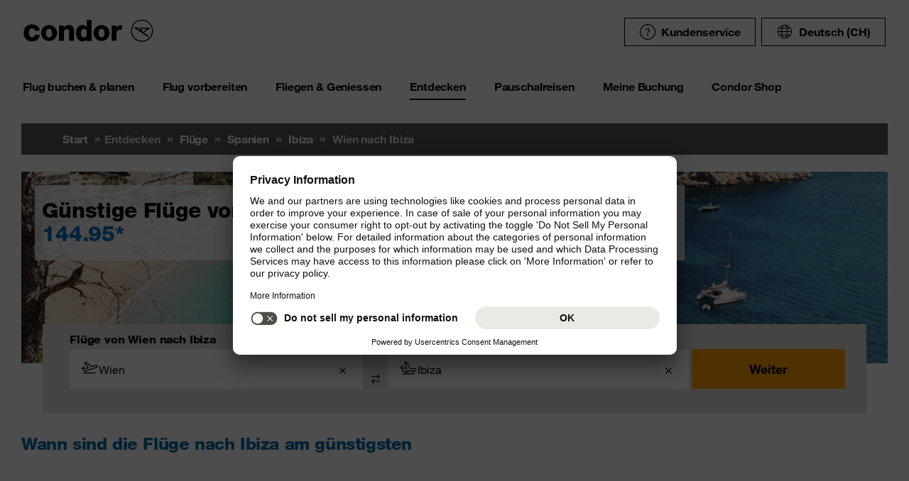

--- FILE ---
content_type: text/html;charset=utf-8
request_url: https://www.condor.com/ch/fluege/spanien/ibiza/von-wien/
body_size: 18506
content:
<!DOCTYPE html PUBLIC "-//W3C//DTD XHTML 1.0 Transitional//EN" "http://www.w3.org/TR/xhtml1/DTD/xhtml1-transitional.dtd"> <html xml:lang="de-CH" lang="de-CH" class="condor"> <head><script>var feReleasePath="r1762943343";</script> <script type="text/javascript"> var condorContextPath="/ch/"; var condorContext="ch"; </script> <link rel="preconnect" href="https://app.usercentrics.eu"> <link rel="preconnect" href="https://api.usercentrics.eu"> <link rel="preconnect" href="https://privacy-proxy.usercentrics.eu"> <link rel="preload" href="https://app.usercentrics.eu/browser-ui/latest/loader.js" as="script"> <link rel="preload" href="https://privacy-proxy.usercentrics.eu/latest/uc-block.bundle.js" as="script"> <script id="usercentrics-cmp" src="https://app.usercentrics.eu/browser-ui/latest/loader.js" data-ruleset-id="U26WkoaAb4xiaN" data-language="de" async> </script> <script type="application/javascript" src="https://privacy-proxy.usercentrics.eu/latest/uc-block.bundle.js"> </script> <meta http-equiv="Content-Type" content="text/html; charset=utf-8"/> <meta name="generator" content="TYPO3 CMS"/> <meta name="viewport" content="width=device-width, initial-scale=1, maximum-scale=1"/> <meta name="cdcapikey" content="4_KlKTMxbRoyQsBxAHdOrgjw"/> <link rel="stylesheet" href="/ch/frontend/dist/css/main.css?1762943161" media="all" type="text/css"/> <noscript><link rel="stylesheet" href="/ch/frontend/dist/css/icons/icons.global.fallback.css?1762943161" media="all" type="text/css"/></noscript> <noscript><link rel="stylesheet" href="/ch/frontend/dist/css/icons/icons.content.fallback.css?1762943161" media="all" type="text/css"/></noscript> <script src="/ch/frontend/dist/js/head.js?1762943161" type="text/javascript"></script> <script src="https://mycondorbau.retention.web.condorcloud.net/loading-script/loading-script.js?language=de-CH" type="module" async="async"></script> <meta name="theme-color" content="#ffffff"> <link rel="icon" sizes="32x32" href="/ch/frontend/dist/img/favicon/favicon.ico"/> <link rel="icon" type="image/svg+xml" sizes="any" href="/ch/frontend/dist/img/favicon/favicon.svg"/> <link rel="apple-touch-icon" href="/ch/frontend/dist/img/favicon/apple-touch-icon.png"/> <link rel="manifest" href="/ch/frontend/dist/img/favicon/site.webmanifest"> <link rel="mask-icon" href="/ch/frontend/dist/img/favicon/safari-pinned-tab.svg" color="#ffa200"/> <meta name="smartbanner:icon-apple" content="https://is1-ssl.mzstatic.com/image/thumb/Purple211/v4/6c/25/e0/6c25e0d4-02bb-595c-c5e2-5509982322b4/AppIcon_condor-0-1x_U007emarketing-0-10-0-85-220-0.png/460x0w.webp"><meta name="smartbanner:icon-google" content="https://play-lh.googleusercontent.com/DQYFbpJz5CeXDz5xASABxVEPg9CiJ1kpzlGaeisvDkuZzm9RvMPze4o0cVGP0WFOS1s=w480-h960-rw"> <meta name="smartbanner:title" content="Condor App"> <meta name="smartbanner:author" content="Flugsuche & Check-in"> <meta name="smartbanner:price" content="kostenlos "> <meta name="smartbanner:price-suffix-apple" content="Download im AppStore"> <meta name="smartbanner:price-suffix-google" content="Download im Google Play Store"> <meta name="smartbanner:button" content="öffnen"> <meta name="smartbanner:button-url-apple" content="https://apps.apple.com/ch/app/condor/id689238673"> <meta name="smartbanner:button-url-google" content="https://play.google.com/store/apps/details?id=com.condor.buchung&hl=ch"> <meta name="smartbanner:enabled-platforms" content="android,ios"> <meta name="smartbanner:close-label" content="Close"> <link href="/ch/frontend/dist/js/externalScripts/smartbanner/smartbanner.min.css" rel="stylesheet"/> <script src="/ch/frontend/dist/js/externalScripts/smartbanner/smartbanner.min.js" type="text/javascript"></script><meta name="sId" content="ibe3"/> <title>Flüge von Wien nach Ibiza ab CHF 144.95* | Condor</title> <meta name="description" content="Flug VIE IBZ buchen und komfortabel von Wien nach Ibiza reisen. ✈ Direkt bei Condor Flüge ab CHF 144.95* finden!"/> <link rel="canonical" href="https://www.condor.com/ch/fluege/spanien/ibiza/von-wien/"/> <meta name="robots" content="index,follow"> <meta property="origins" content="VIE"/> <meta property="destinations" content="IBZ"/> <meta name="seo-generated" content="2026-02-01-00:57"/> <meta property="og:url" content="https://www.condor.com/ch/fluege/spanien/ibiza/von-wien/"/> <meta property="og:title" content="Flüge von Wien nach Ibiza ab CHF 144.95* | Condor"/> <meta property="og:type" content="article"/> <meta property="og:image" content=""/> <meta property="og:description" content="Flug VIE IBZ buchen und komfortabel von Wien nach Ibiza reisen. ✈ Direkt bei Condor Flüge ab CHF 144.95* finden!"/> <meta property="twitter:description" content="Flug VIE IBZ buchen und komfortabel von Wien nach Ibiza reisen. ✈ Direkt bei Condor Flüge ab CHF 144.95* finden!"/> <link rel="alternate" hreflang="de" href="https://www.condor.com/de/fluege/spanien/ibiza/von-wien/" />
<link rel="alternate" hreflang="de-CH" href="https://www.condor.com/ch/fluege/spanien/ibiza/von-wien/" />
 <script>
var CATTParams = {
LOB : "Flights",
HolidayType : "Flights",
PageID : "VIE-IBZ",
Language : "de",
FlightType:"",
DepartureAirport:"",
DestinationAirport:"",
NonFeederDepartureAirport:"",
NonFeederDestinationAirport:"",
DeptDate:"",
DeptTime:"",
ArrivalDate:"",
ArrTime:"",
ReturnDepartureAirport:"",
ReturnDestinationAirport:"",
NonFeederReturnDepartureAirport:"",
NonFeederReturnDestinationAirport:"",
ReturnDate:"",
ReturnDeptTime:"",
ReturnArrivalDate:"",
ReturnArrTime:"",
Duration:"",
SearchResultsOutboundType:"",
SearchResultsInboundType:"",
Haul:"",
Carrier:"",
FlightNo:"",
Compartment:"",
Tariff:"",
TourOperator:"",
BookingRef:"",
PaxAdult:"",
PaxChild:"",
PaxInfant:"",
PaxTotal:"",
DiscountDetails:"",
FeeValueInCurrency:"0.00",
DiscountValueInCurrency:"0.00",
BookingValueInCurrency:"0.00",
Currency:"",
BookingValue:"0.00",
DiscountValue:"0.00",
PaymentOption:"",
CardType:"",
LeadPAXPostCode:"",
AccountId:"",
AppServer:"",
SessID:"",
ErrorCode:"",
BookingItems:[],
DiscountCodes:[]};
</script> <script>

var dataLayer = [
    {
        "lpo": {
            HolidayType: "Flights",
            LOB: "Flights",
            PageID: "VIE(AT)-IBZ(ES)"
        }
    }
];
</script> <script type="application/ld+json">
    {
  "@context": "https://schema.org",
  "@type": "FAQPage",
  "mainEntity": [
    {
      "@type": "Question",
      "name": "Gibt es Direktflüge nach Ibiza?",
      "acceptedAnswer": {
        "@type": "Answer",
        "text": "Ja, Condor bietet in der Sommersaison 2026 Direktflüge nach Ibiza (IBZ) an. Ab Frankfurt wird fünfmal pro Woche geflogen – jeweils montags, donnerstags, freitags, samstags und sonntags. Ab München bestehen Verbindungen an drei Tagen pro Woche (dienstags, donnerstags und samstags). Ab Zürich wird Ibiza ebenfalls an fünf Tagen pro Woche angeflogen."
      }
    },
    {
      "@type": "Question",
      "name": "Wann sind Flüge nach Ibiza am günstigsten?",
      "acceptedAnswer": {
        "@type": "Answer",
        "text": "Die günstigsten Flüge mit Condor nach Ibiza finden sich häufig im Mai, Juni und Oktober. Die Einstiegspreise beginnen ab etwa 79 € pro Strecke."
      }
    },
    {
      "@type": "Question",
      "name": "Wie lange fliegt man nach Ibiza?",
      "acceptedAnswer": {
        "@type": "Answer",
        "text": "Die Flugzeit nach Ibiza beträgt ab Frankfurt etwa 2 Stunden und 30 Minuten. Von München oder Zürich dauert der Flug je nach Abflugort zwischen 2 und 2,5 Stunden."
      }
    },
    {
      "@type": "Question",
      "name": "Was kostet ein Flug nach Ibiza im Durchschnitt?",
      "acceptedAnswer": {
        "@type": "Answer",
        "text": "Ein Condor Flug nach Ibiza kostet durchschnittlich zwischen 90 € und 210 € pro Strecke – abhängig von Abflugort, Buchungszeitpunkt und Saison."
      }
    },
    {
      "@type": "Question",
      "name": "Bietet Condor Sonderangebote für Flüge nach Ibiza an?",
      "acceptedAnswer": {
        "@type": "Answer",
        "text": "Prüfen Sie die monatlich erscheinenden Eintagsfliegen für aktuelle Sonderangebote. Auch Frühbucher- und Last-Minute-Angebote können sich lohnen."
      }
    },
    {
      "@type": "Question",
      "name": "Gibt es Essen und Getränke auf dem Condor Flug nach Ibiza?",
      "acceptedAnswer": {
        "@type": "Answer",
        "text": "In der Economy Class sind Speisen und Getränke aus dem kostenpflichtigen Taste the World Menü erhältlich. In der Business Class ist ein Menü mit Getränken inklusive."
      }
    },
    {
      "@type": "Question",
      "name": "An welchem Terminal ist Condor am Flughafen in Ibiza?",
      "acceptedAnswer": {
        "@type": "Answer",
        "text": "Condor nutzt am Flughafen Ibiza (IBZ) das zentrale Abfertigungsgebäude für internationale Flüge. Alle Passagiere werden dort abgefertigt."
      }
    },
    {
      "@type": "Question",
      "name": "Wie weit ist es vom Flughafen ins Zentrum von Ibiza-Stadt?",
      "acceptedAnswer": {
        "@type": "Answer",
        "text": "Der Flughafen liegt etwa 7 Kilometer südwestlich von Ibiza-Stadt. Die Fahrt mit dem Taxi oder Mietwagen dauert rund 15 Minuten. Regelmäßige Busverbindungen stehen ebenfalls zur Verfügung."
      }
    },
    {
      "@type": "Question",
      "name": "Welche Buchungsklassen bietet Condor auf dem Flug nach Ibiza an?",
      "acceptedAnswer": {
        "@type": "Answer",
        "text": "Condor bietet Economy Class und Business Class auf Flügen nach Ibiza an. In der Economy können die Tarife Light, Classic und Flex gewählt werden, die sich in Leistungen wie Gepäck und Umbuchung unterscheiden."
      }
    },
    {
      "@type": "Question",
      "name": "Kann man Condor Flüge nach Ibiza umbuchen oder stornieren?",
      "acceptedAnswer": {
        "@type": "Answer",
        "text": "Mit dem Flex Tarif lassen sich Flüge bis 24 Stunden vor Abflug kostenlos umbuchen oder stornieren. Bei anderen Tarifen gelten eingeschränkte Optionen."
      }
    }
  ]
}
</script> <meta name="user" content="249"/> <meta name="task" content="33665"/> <meta name="pageUid" content="13437"/> <meta name="generated" content="2025-11-12 11:40:02"/> <meta name="pagegenerator" content="12.4 stable production"/> 
                              <script>!function(e){var n="https://s.go-mpulse.net/boomerang/";if("False"=="True")e.BOOMR_config=e.BOOMR_config||{},e.BOOMR_config.PageParams=e.BOOMR_config.PageParams||{},e.BOOMR_config.PageParams.pci=!0,n="https://s2.go-mpulse.net/boomerang/";if(window.BOOMR_API_key="EK6N2-Z5JHP-J4E3F-Z8JYU-UW8J5",function(){function e(){if(!r){var e=document.createElement("script");e.id="boomr-scr-as",e.src=window.BOOMR.url,e.async=!0,o.appendChild(e),r=!0}}function t(e){r=!0;var n,t,a,i,d=document,O=window;if(window.BOOMR.snippetMethod=e?"if":"i",t=function(e,n){var t=d.createElement("script");t.id=n||"boomr-if-as",t.src=window.BOOMR.url,BOOMR_lstart=(new Date).getTime(),e=e||d.body,e.appendChild(t)},!window.addEventListener&&window.attachEvent&&navigator.userAgent.match(/MSIE [67]\./))return window.BOOMR.snippetMethod="s",void t(o,"boomr-async");a=document.createElement("IFRAME"),a.src="about:blank",a.title="",a.role="presentation",a.loading="eager",i=(a.frameElement||a).style,i.width=0,i.height=0,i.border=0,i.display="none",o.appendChild(a);try{O=a.contentWindow,d=O.document.open()}catch(_){n=document.domain,a.src="javascript:var d=document.open();d.domain='"+n+"';void 0;",O=a.contentWindow,d=O.document.open()}if(n)d._boomrl=function(){this.domain=n,t()},d.write("<bo"+"dy onload='document._boomrl();'>");else if(O._boomrl=function(){t()},O.addEventListener)O.addEventListener("load",O._boomrl,!1);else if(O.attachEvent)O.attachEvent("onload",O._boomrl);d.close()}function a(e){window.BOOMR_onload=e&&e.timeStamp||(new Date).getTime()}if(!window.BOOMR||!window.BOOMR.version&&!window.BOOMR.snippetExecuted){window.BOOMR=window.BOOMR||{},window.BOOMR.snippetStart=(new Date).getTime(),window.BOOMR.snippetExecuted=!0,window.BOOMR.snippetVersion=14,window.BOOMR.url=n+"EK6N2-Z5JHP-J4E3F-Z8JYU-UW8J5";var i=document.currentScript||document.getElementsByTagName("script")[0],o=i.parentNode,r=!1,d=document.createElement("link");if(d.relList&&"function"==typeof d.relList.supports&&d.relList.supports("preload")&&"as"in d)window.BOOMR.snippetMethod="p",d.href=window.BOOMR.url,d.rel="preload",d.as="script",d.addEventListener("load",e),d.addEventListener("error",function(){t(!0)}),setTimeout(function(){if(!r)t(!0)},3e3),BOOMR_lstart=(new Date).getTime(),o.appendChild(d);else t(!1);if(window.addEventListener)window.addEventListener("load",a,!1);else if(window.attachEvent)window.attachEvent("onload",a)}}(),"".length>0)if(e&&"performance"in e&&e.performance&&"function"==typeof e.performance.setResourceTimingBufferSize)e.performance.setResourceTimingBufferSize();!function(){if(BOOMR=e.BOOMR||{},BOOMR.plugins=BOOMR.plugins||{},!BOOMR.plugins.AK){var n=""=="true"?1:0,t="",a="clpxvsixfuxdg2l6yooa-f-3ed778122-clientnsv4-s.akamaihd.net",i="false"=="true"?2:1,o={"ak.v":"39","ak.cp":"1207917","ak.ai":parseInt("716674",10),"ak.ol":"0","ak.cr":9,"ak.ipv":4,"ak.proto":"h2","ak.rid":"4dfe66e7","ak.r":47343,"ak.a2":n,"ak.m":"b","ak.n":"essl","ak.bpcip":"18.223.122.0","ak.cport":44198,"ak.gh":"23.215.31.51","ak.quicv":"","ak.tlsv":"tls1.3","ak.0rtt":"","ak.0rtt.ed":"","ak.csrc":"-","ak.acc":"","ak.t":"1769915292","ak.ak":"hOBiQwZUYzCg5VSAfCLimQ==ifuIWS7Df7GgDQ1NHdfZxEuJqp1+uNMKKNBpJ3gZ0gYwia8KCw1+KvjdpUM9OWkpsHLszudSeMZPsKh80KLmL+n2OzQOf/Kb/50VgkjkwSBjb7IFiMcJiZ3xWO3RHpTobNGZcbYYcPyLB/WXboAQls9UNVewrHOUZBTNn9xdKsMfSHILO+wgd9SoRXIesGwB+f2/frmtAo7ezfPVOY65YU07LUmnfniOxhEP2F+fgA6metONJp++z6DhYzy9fUIBb1hV+DfLe/6KkN2jZ+PeMkfPQX/WDWo/fmf5uAAd3QSAuYyRNoigt1d1dCurm3c8dlXDQ+HZA2fWEZvlRID73Yl82Wgr9pi3/ywcjlkzyy9sAAO/6xfQmLNkaY9hat73vjhn4+SKM5D1Tr23zp7/4zLyimd40Rtv8bAcJqAaqkk=","ak.pv":"40","ak.dpoabenc":"","ak.tf":i};if(""!==t)o["ak.ruds"]=t;var r={i:!1,av:function(n){var t="http.initiator";if(n&&(!n[t]||"spa_hard"===n[t]))o["ak.feo"]=void 0!==e.aFeoApplied?1:0,BOOMR.addVar(o)},rv:function(){var e=["ak.bpcip","ak.cport","ak.cr","ak.csrc","ak.gh","ak.ipv","ak.m","ak.n","ak.ol","ak.proto","ak.quicv","ak.tlsv","ak.0rtt","ak.0rtt.ed","ak.r","ak.acc","ak.t","ak.tf"];BOOMR.removeVar(e)}};BOOMR.plugins.AK={akVars:o,akDNSPreFetchDomain:a,init:function(){if(!r.i){var e=BOOMR.subscribe;e("before_beacon",r.av,null,null),e("onbeacon",r.rv,null,null),r.i=!0}return this},is_complete:function(){return!0}}}}()}(window);</script></head> <body> <script> window.dataLayer = window.dataLayer || [];dataLayer.push({event:"rl_page_view", page:{name:"\/seo\/overview-ch", content_type:"", id:13437, market:"", language:"de", application:"cfi"}});</script><script>(function(w,d,s,l,i){w[l]=w[l]||[];w[l].push({'gtm.start': new Date().getTime(),event:'gtm.js'});var f=d.getElementsByTagName(s)[0], j=d.createElement(s),dl=l!='dataLayer'?'&l='+l:'';j.async=true;j.src= 'https://ok3.condor.com/gtm.js?id='+i+dl;f.parentNode.insertBefore(j,f); })(window,document,'script','dataLayer','GTM-PS2VS9');</script> <div class="site"> <header class="site_header"> <div class="site_header__wrapper"> <div class="site_header_logo" itemscope="itemscope" itemtype="http://schema.org/Organization"> <a itemprop="url" href="/ch/" class="condor-logo" title="To homepage">Condor</a> <span class="condor-claim">Leidenschaft ist unser Kompass</span> </div> <a href="#mood" class="skip" style="float: left;"> Skip content </a> <div class="site_header_meta"> <div class="site_header_meta_support site_header_meta_country"> <a href="/ch/hilfe-kontakt/hilfe.jsp" class="flyout-form_trigger btn-text btn-icon-secondary"> <span class="icon icon-customerService"></span> Kundenservice </a> </div> <div class="site_header_meta_country"> <div class="flyout-form" aria-haspopup="true" aria-expanded="false"> <button class="flyout-form_trigger btn-text" type="button" aria-haspopup="true"><span class="icon-globe"></span>Deutsch (CH)</button> <form action="/" method="get"> <div class="flyout-form_overlay"> <div class="input-select-secondary"> <label id="lang-select">Sprache</label> <select name="url" aria-labelledby="lang-select"> <option lang="de" xml:lang="de" value="/de/fluege/spanien/ibiza/von-wien/">Deutsch</option> <option lang="de-CH" xml:lang="de-CH" value="/ch/fluege/spanien/ibiza/von-wien/" selected="selected">Deutsch (CH)</option> <option lang="en" xml:lang="en" value="/eu/">English (Europe)</option> <option lang="en-US" xml:lang="en-US" value="/us/">English (USA/CAN)</option> <option lang="es" xml:lang="es" value="/es/">Español</option> <option lang="it" xml:lang="it" value="/it/">Italiano</option> <option lang="fr" xml:lang="fr" value="/fr/">Français</option> <option lang="pl" xml:lang="pl" value="/pl/">Polski</option> <option lang="pt" xml:lang="pt" value="/pt/voos/espanha/ibiza/">Português</option> <option lang="nl" xml:lang="nl" value="/nl/">Nederlands</option> <option lang="da" xml:lang="da" value="/dk/">Dansk</option> <option lang="cs" xml:lang="cs" value="/cz/">Čeština</option> </select> </div> <div class="input-checkbox"> <input type="checkbox" value="1" id="remember-my-settings" name="rmbrme" tabindex="-1"/> <label for="remember-my-settings" tabindex="0">Einstellung merken</label> </div> <button type="submit" class="btn-primary right">Ok</button> </div> </form> </div> </div> <div class="my-condor-react-wrapper" data-entry="my-condor-auth"></div> </div> </div> <div class="site_header_nav"> <nav class="nav-main" aria-label="Main Navigation"> <button class="nav-main_menu btn-icon-text" aria-hidden="true"> <span class="btn-icon-text_icon"> <span class="btn-icon-text_default icon-menu-coral"></span> <span class="btn-icon-text_hover icon-menu-sun"></span> </span> <span class="btn-icon-text-large">Menu</span> </button> <button class="nav-main_close btn-icon-primary btn-circle" aria-hidden="true"><span class="icon-close-s-white"></span></button> <button class="btn-icon-text nav-main-active-sub_back-link" aria-hidden="true"> <span class="btn-icon-text_icon"> <span class="btn-icon-text_default icon-arrow-left-s-coral"></span> <span class="btn-icon-text_hover icon-arrow-left-s-sun"></span> </span> zurück </button> <ul class="nav-main_pages" role="tablist"><li><a href="" class="nav-main_link-first" aria-haspopup="true" aria-expanded="false"><strong>Flug buchen &amp; planen</strong></a><div class="nav-main_flyout" aria-hidden="true"><button class="nav-main-flyout_close" aria-hidden="true"><span class="icon-close-s-black"></span></button><div class="nav-main_subpages"><ul class="grid"><li class="grid_col"><a href="" class="nav-main_link-second"><strong><span class="nav-main_link-second-breadcrumb"> Flug buchen & planen</span> Flug</strong></a><ul class="nav-third-level_flyout"><li><a href="/tca/ch/flight/search" class="nav-main_link-third" title="Flug buchen"><strong>Flug buchen</strong></a></li><li><a href="/ch/flug-buchen-planen/flug/flug-umbuchen.jsp" class="nav-main_link-third" title="Flug umbuchen"><strong>Flug umbuchen</strong></a></li><li><a href="/ch/flug-buchen-planen/flug/flex-tarif.jsp" class="nav-main_link-third" title="Flex Tarif"><strong>Flex Tarif</strong></a></li><li><a href="/tca/ch/groupbooking/groupBookingSearch" class="nav-main_link-third" title="Gruppenbuchung"><strong>Gruppenbuchung</strong></a></li><li><a href="/tca/ch/fot" class="nav-main_link-third" title="Flugstatus"><strong>Flugstatus</strong></a></li><li><a href="/ch/flug-buchen-planen/flug/flugplan.jsp" class="nav-main_link-third" title="Flugplan"><strong>Flugplan</strong></a></li><li><a href="/ch/flug-buchen-planen/flug/neue-ziele.jsp" class="nav-main_link-third" title="Neue Condor Flugziele"><strong>Neue Condor Flugziele</strong></a></li><li><a href="/ch/flug-buchen-planen/flug/ueberblick-ihre-sicherheit.jsp" class="nav-main_link-third" title="Überblick: Ihre Sicherheit"><strong>Überblick: Ihre Sicherheit</strong></a></li></ul></li><li class="grid_col"><a href="" class="nav-main_link-second"><strong><span class="nav-main_link-second-breadcrumb"> Flug buchen & planen</span> Partner</strong></a><ul class="nav-third-level_flyout"><li><a href="http://www.airlineholidays.com/mail/Condor_Partner_LP" target="_blank" class="nav-main_link-third" rel="noreferrer" title="Pauschalreisen"><strong>Pauschalreisen</strong></a></li><li><a href="/ch/flug-buchen-planen/partner/hansemerkur-reiseversicherung.jsp" class="nav-main_link-third" title="Reiseversicherung"><strong>Reiseversicherung</strong></a></li><li><a href="https://cars.cartrawler.com/condor/de" target="_blank" class="nav-main_link-third" rel="noreferrer" title="Mietwagen - CarTrawler"><strong>Mietwagen - CarTrawler</strong></a></li><li><a href="/ch/flug-buchen-planen/partner/flughafenparken.jsp" class="nav-main_link-third" title="Flughafenparken"><strong>Flughafenparken</strong></a></li><li><a href="/ch/flug-buchen-planen/partner/alle-partnerangebote.jsp" class="nav-main_link-third" title="Alle Partnerangebote im Überblick"><strong>Alle Partnerangebote im Überblick</strong></a></li></ul></li><li class="grid_col"><a href="" class="nav-main_link-second"><strong><span class="nav-main_link-second-breadcrumb"> Flug buchen & planen</span> Extras</strong></a><ul class="nav-third-level_flyout"><li><a href="/ch/flug-buchen-planen/extras/sitzplatzreservierung.jsp" class="nav-main_link-third" title="Sitzplatzreservation"><strong>Sitzplatzreservation</strong></a></li><li><a href="/ch/flug-buchen-planen/extras/essen-und-trinken-an-bord.jsp" class="nav-main_link-third" title="Essen und Trinken an Bord"><strong>Essen und Trinken an Bord</strong></a></li><li><a href="/ch/flug-buchen-planen/extras/gepaeck-tiere.jsp" class="nav-main_link-third" title="Gepäck &amp; Tiere"><strong>Gepäck &amp; Tiere</strong></a></li><li><a href="/ch/flug-buchen-planen/extras/priority-package.jsp" class="nav-main_link-third" title="Priority Package"><strong>Priority Package</strong></a></li><li><a href="/ch/flug-vorbereiten/am-flughafen/railfly.jsp" class="nav-main_link-third" title="Rail&amp;Fly"><strong>Rail&amp;Fly</strong></a></li><li><a href="/ch/flug-buchen-planen/extras/aufrunden-fuer-die-zukunft.jsp" class="nav-main_link-third" title="Aufrunden für die Zukunft"><strong>Aufrunden für die Zukunft</strong></a></li></ul></li><li class="grid_col"><a href="" class="nav-main_link-second"><strong><span class="nav-main_link-second-breadcrumb"> Flug buchen & planen</span> Angebote</strong></a><ul class="nav-third-level_flyout"><li><a href="/ch/flug-buchen-planen/flug/fluege-ab-zuerich.jsp" class="nav-main_link-third" title="Flüge ab Zürich"><strong>Flüge ab Zürich</strong></a></li><li><a href="/ch/flug-buchen-planen/angebote/gutscheinpruefer.jsp" class="nav-main_link-third" title="Gutscheinprüfer"><strong>Gutscheinprüfer</strong></a></li><li><a href="/tca/ch/angebote/guenstige-fluege-finden?origins=ZRH&amp;originRegions=&amp;destinations=&amp;destinationRegions=&amp;compartment=allClasses&amp;currency=CHF&amp;flightType=roundtrip" class="nav-main_link-third" title="Günstige Flüge finden"><strong>Günstige Flüge finden</strong></a></li><li><a href="/ch/flug-buchen-planen/angebote/last-minute-fluege.jsp" class="nav-main_link-third" title="Last Minute &amp; Super Last Minute Flüge"><strong>Last Minute &amp; Super Last Minute Flüge</strong></a></li><li><a href="/ch/flug-buchen-planen/angebote/flugangebote-rabattcodes.jsp" class="nav-main_link-third" title="Flugangebote &amp; Rabattcodes"><strong>Flugangebote &amp; Rabattcodes</strong></a></li></ul></li></ul></div></div></li><li><a href="" class="nav-main_link-first" aria-haspopup="true" aria-expanded="false"><strong>Flug vorbereiten</strong></a><div class="nav-main_flyout" aria-hidden="true"><button class="nav-main-flyout_close" aria-hidden="true"><span class="icon-close-s-black"></span></button><div class="nav-main_subpages"><ul class="grid"><li class="grid_col"><a href="" class="nav-main_link-second"><strong><span class="nav-main_link-second-breadcrumb"> Flug vorbereiten</span> Gepäck & Tiere</strong></a><ul class="nav-third-level_flyout"><li><a href="/ch/flug-vorbereiten/gepaeck-tiere/gepaeck.jsp" class="nav-main_link-third" title="Gepäck"><strong>Gepäck</strong></a></li><li><a href="/ch/flug-vorbereiten/gepaeck-tiere/tierbefoerderung.jsp" class="nav-main_link-third" title="Tierbeförderung"><strong>Tierbeförderung</strong></a></li><li><a href="/ch/flug-vorbereiten/gepaeck-tiere/bestimmungen-fuer-fluege-mit-anderen-fluggesellschaften.jsp" class="nav-main_link-third" title="Bestimmungen für Flüge mit anderen Fluggesellschaften"><strong>Bestimmungen für Flüge mit anderen Fluggesellschaften</strong></a></li><li><a href="/ch/flug-vorbereiten/gepaeck-tiere/gefaehrliche-gueter.jsp" class="nav-main_link-third" title="Gefährliche Güter"><strong>Gefährliche Güter</strong></a></li></ul></li><li class="grid_col"><a href="" class="nav-main_link-second"><strong><span class="nav-main_link-second-breadcrumb"> Flug vorbereiten</span> Am Flughafen</strong></a><ul class="nav-third-level_flyout"><li><a href="/tca/ch/fot" class="nav-main_link-third" title="Ankunft &amp; Abflug"><strong>Ankunft &amp; Abflug</strong></a></li><li><a href="/ch/flug-vorbereiten/am-flughafen/railfly.jsp" class="nav-main_link-third" title="Rail&amp;Fly"><strong>Rail&amp;Fly</strong></a></li><li><a href="/ch/flug-vorbereiten/am-flughafen/priority-package.jsp" class="nav-main_link-third" title="Priority Package"><strong>Priority Package</strong></a></li><li><a href="/ch/flug-vorbereiten/am-flughafen/flughafen-lounges.jsp" class="nav-main_link-third" title="Flughafen Lounges"><strong>Flughafen Lounges</strong></a></li></ul></li><li class="grid_col"><a href="" class="nav-main_link-second"><strong><span class="nav-main_link-second-breadcrumb"> Flug vorbereiten</span> Check-in</strong></a><ul class="nav-third-level_flyout"><li><a href="/ch/flug-vorbereiten/check-in/online-check-in.jsp" class="nav-main_link-third" title="Online Check-in"><strong>Online Check-in</strong></a></li><li><a href="/ch/flug-vorbereiten/check-in/vorabend-check-in.jsp" class="nav-main_link-third" title="Vorabend Check-in"><strong>Vorabend Check-in</strong></a></li><li><a href="/ch/flug-vorbereiten/check-in/check-in-am-flughafen.jsp" class="nav-main_link-third" title="Check-in am Flughafen"><strong>Check-in am Flughafen</strong></a></li></ul></li><li class="grid_col"><a href="" class="nav-main_link-second"><strong><span class="nav-main_link-second-breadcrumb"> Flug vorbereiten</span> Reiseinformationen</strong></a><ul class="nav-third-level_flyout"><li><a href="/ch/flug-vorbereiten/reiseinformationen/aktuelle-meldungen.jsp" class="nav-main_link-third" title="Aktuelle Meldungen"><strong>Aktuelle Meldungen</strong></a></li></ul></li></ul></div></div></li><li><a href="" class="nav-main_link-first" aria-haspopup="true" aria-expanded="false"><strong>Fliegen &amp; Geniessen</strong></a><div class="nav-main_flyout" aria-hidden="true"><button class="nav-main-flyout_close" aria-hidden="true"><span class="icon-close-s-black"></span></button><div class="nav-main_subpages"><ul class="grid"><li class="grid_col"><a href="" class="nav-main_link-second"><strong><span class="nav-main_link-second-breadcrumb"> Fliegen & Geniessen</span> Klassen und Tarife</strong></a><ul class="nav-third-level_flyout"><li><a href="/ch/fliegen-geniessen/klassen-und-tarife/economy.jsp" class="nav-main_link-third" title="Economy Class"><strong>Economy Class</strong></a></li><li><a href="/ch/fliegen-geniessen/klassen-und-tarife/premium-economy.jsp" class="nav-main_link-third" title="Premium Economy Class"><strong>Premium Economy Class</strong></a></li><li><a href="/ch/fliegen-geniessen/klassen-und-tarife/business.jsp" class="nav-main_link-third" title="Business Class"><strong>Business Class</strong></a></li><li><a href="/ch/fliegen-geniessen/klassen-und-tarife/green-fare.jsp" class="nav-main_link-third" title="Klimabeitrag"><strong>Klimabeitrag</strong></a></li></ul></li><li class="grid_col"><a href="" class="nav-main_link-second"><strong><span class="nav-main_link-second-breadcrumb"> Fliegen & Geniessen</span> An Bord Service</strong></a><ul class="nav-third-level_flyout"><li><a href="/ch/fliegen-geniessen/an-bord-service/condor-shopping.jsp" class="nav-main_link-third" title="Condor Shopping"><strong>Condor Shopping</strong></a></li><li><a href="/ch/fliegen-geniessen/an-bord-service/sitzplaetze.jsp" class="nav-main_link-third" title="Sitzplätze"><strong>Sitzplätze</strong></a></li><li><a href="/ch/fliegen-geniessen/an-bord-service/essen-getraenke.jsp" class="nav-main_link-third" title="Essen &amp; Getränke"><strong>Essen &amp; Getränke</strong></a></li><li><a href="/ch/fliegen-geniessen/an-bord-service/bordunterhaltung.jsp" class="nav-main_link-third" title="Bordunterhaltung"><strong>Bordunterhaltung</strong></a></li></ul></li><li class="grid_col"><a href="" class="nav-main_link-second"><strong><span class="nav-main_link-second-breadcrumb"> Fliegen & Geniessen</span> Besondere Betreuung</strong></a><ul class="nav-third-level_flyout"><li><a href="/ch/fliegen-geniessen/besondere-betreuung/passagiere-mit-besonderen-beduerfnissen.jsp" class="nav-main_link-third" title="Passagiere mit besonderen Bedürfnissen"><strong>Passagiere mit besonderen Bedürfnissen</strong></a></li><li><a href="/ch/fliegen-geniessen/besondere-betreuung/gesundes-fliegen.jsp" class="nav-main_link-third" title="Gesundes Fliegen"><strong>Gesundes Fliegen</strong></a></li><li><a href="/ch/fliegen-geniessen/besondere-betreuung/familien-kinder.jsp" class="nav-main_link-third" title="Familien &amp; Kinder"><strong>Familien &amp; Kinder</strong></a></li></ul></li><li class="grid_col"><a href="" class="nav-main_link-second"><strong><span class="nav-main_link-second-breadcrumb"> Fliegen & Geniessen</span> Condor & Partner</strong></a><ul class="nav-third-level_flyout"><li><a href="/ch/fliegen-geniessen/condor-partner/unser-neuer-look.jsp" class="nav-main_link-third" title="Unser neuer Look"><strong>Unser neuer Look</strong></a></li><li><a href="/ch/fliegen-geniessen/condor-partner/unsere-flotte.jsp" class="nav-main_link-third" title="Unsere Flotte"><strong>Unsere Flotte</strong></a></li><li><a href="/ch/fliegen-geniessen/condor-partner/unsere-partner-airlines.jsp" class="nav-main_link-third" title="Unsere Partner Airlines"><strong>Unsere Partner Airlines</strong></a></li><li><a href="/ch/fliegen-geniessen/condor-partner/vielfliegerprogramme.jsp" class="nav-main_link-third" title="Vielfliegerprogramme"><strong>Vielfliegerprogramme</strong></a></li></ul></li></ul></div></div></li><li><a href="" class="nav-main_link-first nav-main_link-first-active" aria-haspopup="true" aria-expanded="false"><strong>Entdecken</strong></a><div class="nav-main_flyout nav-main_flyout-teaser"> <button class="nav-main-flyout_close" aria-hidden="true"> <span class="icon-close-s-black"></span> </button> <div class="nav-main_subpages"> <ul class="grid"><li class="grid_col"><a href="" class="nav-main_link-second"><strong><span class="nav-main_link-second-breadcrumb"> Entdecken</span> Top-Kurzstrecken Ziele</strong></a><ul class="nav-third-level_flyout"><li><a href="/ch/fluege/deutschland/frankfurt/" class="nav-main_link-third" title="Frankfurt am Main"><strong>Frankfurt am Main</strong></a></li><li><a href="/ch/fluege/griechenland/kos/" class="nav-main_link-third" title="Kos"><strong>Kos</strong></a></li><li><a href="/ch/fluege/griechenland/rhodos/" class="nav-main_link-third" title="Rhodos"><strong>Rhodos</strong></a></li><li><a href="/ch/fluege/griechenland/heraklion/" class="nav-main_link-third" title="Heraklion, Kreta"><strong>Heraklion, Kreta</strong></a></li><li><a href="/ch/fluege/zypern/larnaca/" class="nav-main_link-third" title="Larnaka, Zypern"><strong>Larnaka, Zypern</strong></a></li><li><a href="/ch/fluege/spanien/mallorca/" class="nav-main_link-third" title="Mallorca"><strong>Mallorca</strong></a></li><li><a href="/ch/fluege/spanien/ibiza/" class="nav-main_link-third" title="Ibiza"><strong>Ibiza</strong></a></li><li><a href="/ch/fluege/spanien/teneriffa-sued/" class="nav-main_link-third" title="Teneriffa"><strong>Teneriffa</strong></a></li></ul></li><li class="grid_col"><a href="" class="nav-main_link-second"><strong><span class="nav-main_link-second-breadcrumb"> Entdecken</span> Top-Langstrecken Ziele</strong></a><ul class="nav-third-level_flyout"><li><a href="/ch/fluege/mauritius/" class="nav-main_link-third" title="Mauritius"><strong>Mauritius</strong></a></li><li><a href="/ch/fluege/mexiko/cancun/" class="nav-main_link-third" title="Cancún, Mexiko"><strong>Cancún, Mexiko</strong></a></li><li><a href="/ch/fluege/panama/panama-stadt/" class="nav-main_link-third" title="Panama-Stadt"><strong>Panama-Stadt</strong></a></li><li><a href="/ch/fluege/suedafrika/kapstadt/" class="nav-main_link-third" title="Kapstadt"><strong>Kapstadt</strong></a></li><li><a href="/ch/fluege/seychellen/" class="nav-main_link-third" title="Seychellen"><strong>Seychellen</strong></a></li><li><a href="/ch/fluege/dominikanische-republik/" class="nav-main_link-third" title="Dominikanische Republik"><strong>Dominikanische Republik</strong></a></li><li><a href="/ch/fluege/mexiko/los-cabos-cabo-san-lucas/" class="nav-main_link-third" title="Los Cabos, Mexiko"><strong>Los Cabos, Mexiko</strong></a></li><li><a href="/ch/fluege/thailand/" class="nav-main_link-third" title="Thailand"><strong>Thailand</strong></a></li><li class="nav-main_link-third-arrow"><a href="/ch/fluege/tansania/sansibar/" class="nav-main_link-third" title="Sansibar"><strong>Sansibar</strong></a></li></ul></li><li class="grid_col"><a href="" class="nav-main_link-second"><strong><span class="nav-main_link-second-breadcrumb"> Entdecken</span> Specials</strong></a><ul class="nav-third-level_flyout"><li><a href="/ch/entdecken/specials/usa-ziele.jsp" class="nav-main_link-third" title="USA Ziele"><strong>USA Ziele</strong></a></li><li><a href="/ch/entdecken/specials/urlaub-im-winter.jsp" class="nav-main_link-third" title="Winterziele"><strong>Winterziele</strong></a></li><li><a href="/ch/flug-buchen-planen/partner/touren-aktivitaeten-erlebnisse.jsp" class="nav-main_link-third" title="Aktivitäten &amp; Reiseerlebnisse"><strong>Aktivitäten &amp; Reiseerlebnisse</strong></a></li></ul></li> <li class="grid_col navigation-side_teaser"> <a class="nav-main_link-teaser nav__worldmapicon" href="/ch/entdecken/weltkarte.jsp"> <span class="headline-h4"> Weltkarte </span> <p> Alle Reiseziele auf einen Blick </p> <span class="btn-primary btn-block">Zur Weltkarte</span> </a> <a class="nav-main_link-teaser" href="/ch/fluege/"> <span class="mod-icon-headline"> <span class="icon-headline__icon"> <span class="icon-plane--globe"></span> </span> <span class="headline-h4"> Alle Flugziele </span> </span> <p> Condor bringt Sie zu den schönsten Zielen weltweit </p> <span class="btn-primary btn-block"> Jetzt entdecken </span> </a> </li> </ul> </div> </div></li><li><a href="https://www.condorholidays.com/de-de?utm_source=condor.com&amp;utm_medium=Home&amp;utm_campaign=Website_TopNavi_ch&amp;utm_content=Home_Navigation&amp;pid=1006&amp;csid=rIodxg0GSIxr_Aj9AOkR" target="_blank" class="nav-main_link-first" aria-haspopup="true" aria-expanded="false" rel="noreferrer" title="Pauschalreisen"><strong>Pauschalreisen</strong></a></li><li><a href="/tcibe/ch/mybooking/login" class="nav-main_link-first" aria-haspopup="true" aria-expanded="false" title="Meine Buchung"><strong>Meine Buchung</strong></a></li><li><a href="https://shop.condor.com/" class="nav-main_link-first" aria-haspopup="true" aria-expanded="false" title="Condor Shop"><strong>Condor Shop</strong></a></li></ul> </nav> </div> <div id="main"></div> </header> <main class="site_main"> <div class="mod-breadcrumb"> <div class="grid"> <div class="grid_col"> <nav class="mod-breadcrumb_navigation" aria-label="breadcrumb navigation"> <div class="mod-breadcrumb_navigation-item"> <a href="/ch/">Start</a> </div> <div class="mod-breadcrumb_navigation-item">Entdecken</div> <div class="mod-breadcrumb_navigation-item"> <a href="/ch/fluege/">Flüge</a> </div> <div class="mod-breadcrumb_navigation-item"> <a href="/ch/fluege/spanien/">Spanien</a> </div> <div class="mod-breadcrumb_navigation-item"> <a href="/ch/fluege/spanien/ibiza/">Ibiza</a> </div> <div class="mod-breadcrumb_navigation-item"> Wien nach Ibiza </div> </nav> </div> </div> </div> <script type="application/ld+json">
    {
        "@context": "https://schema.org",
        "@type": "BreadcrumbList",
        "itemListElement": [{
            "@type": "ListItem",
            "position": 1,
            "name": "Start",
            "item": "https://www.condor.com/ch/"
        },{
            "@type": "ListItem",
            "position": 2,
            "name": "Flüge",
            "item": "https://www.condor.com/ch/fluege/"
        },{
            "@type": "ListItem",
            "position": 3,
            "name": "Spanien",
            "item": "https://www.condor.com/ch/fluege/spanien/"
        },{
            "@type": "ListItem",
            "position": 4,
            "name": "Ibiza",
            "item": "https://www.condor.com/ch/fluege/spanien/ibiza/"
        },{
            "@type": "ListItem",
            "position": 5,
            "name": "Wien nach Ibiza",
            "item": "https://www.condor.com/ch/fluege/spanien/ibiza/von-wien/"
        }]
    }
</script> <a name="mood"></a> <div class="mod-compact-search"> <div class="grid"> <div class="grid_col"> <picture><!--[if IE 9]><video style="display: none;"><![endif]--><source srcset="/ch/fileadmin/dam/_processed_/b/f/csm_IBZ_Ibiza_Header_1144x298px_8f3c98a213.jpg 1x, /ch/fileadmin/dam/_processed_/b/f/csm_IBZ_Ibiza_Header_1144x298px_67ae298625.jpg 2x" media="(min-width: 980px)"/><source srcset="/ch/fileadmin/dam/_processed_/b/f/csm_IBZ_Ibiza_Header_1144x298px_9b89dde0e0.jpg 1x, /ch/fileadmin/dam/_processed_/b/f/csm_IBZ_Ibiza_Header_1144x298px_32ab753f1f.jpg 2x" media="(min-width: 750px)"/><source srcset="/ch/fileadmin/dam/_processed_/b/f/csm_IBZ_Ibiza_Header_1144x298px_16df78da3f.jpg 1x, /ch/fileadmin/dam/_processed_/b/f/csm_IBZ_Ibiza_Header_1144x298px_fc1c3cf19d.jpg 2x"/><!--[if IE 9]></video><![endif]--><img alt="" title="" class="img-full " loading="lazy" src="/ch/fileadmin/dam/_processed_/b/f/csm_IBZ_Ibiza_Header_1144x298px_16df78da3f.jpg"/></picture> </div> </div> <a name="search"></a> <form action="/tca/ch/flight/search" method="get" class="mod-compact-search_form auto-init" data-module="compactSearch" data-options='{"ISOCountryCode": "ES"}'> <fieldset> <span class="headline-h1">Flüge von Wien nach Ibiza</span> <div class="mod-compact-search_form-wrapper"> <div class="mod-compact-search_form-row"> <div class="mod-compact-search_form-item"> <div class="input-text layer-wrapper wrapper-origin-location" data-location="outbound-origin"> <span class="btn-icon-text icon-in-form"> <span class="btn-icon-text_icon"> <span class="btn-icon-text_default icon-fly-from"></span> <span class="btn-icon-text_hover icon-fly-from"></span> </span> </span> <input type="hidden" value="VIE" class="location-field hidden" name="origin" id="compact:outboundOrigin" data-location="outbound-origin"/> <input type="text" value="Von" class="departure location-layer location-field" id="departureLocation" data-location="outbound-origin" data-placeholder="Von" aria-label="Von"/> <span class="reset-input"></span> <span class="swap-destinations"></span> </div> </div> <div class="mod-compact-search_form-item"> <div class="input-text layer-wrapper wrapper-destination-location" data-location="outbound-destination"> <span class="btn-icon-text icon-in-form"> <span class="btn-icon-text_icon"> <span class="btn-icon-text_default icon-fly-to"></span> <span class="btn-icon-text_hover icon-fly-to"></span> </span> </span> <input type="hidden" value="IBZ" class="location-field hidden" name="destination" id="compact:outboundDestination" data-location="outbound-destination"/> <input type="text" value="Nach" class="arrival location-layer location-field" id="returnFlightLocation" data-location="outbound-destination" data-placeholder="Nach" aria-label="Nach"/> <span class="reset-input"></span> </div> </div> <div class="mod-compact-search_form-item btn-open-expand"> <input type="button" class="btn-primary" value="Weiter"/> </div> </div> <div class="expand-container"> <div class="mod-compact-search_form-row oneway"> <div class="mod-compact-search_form-item"> <div class="input-checkbox-light" tabindex="0"> <input type="checkbox" value="1" id="oneway" name="oneway"/> <label for="oneway">Nur Hinflug</label> </div> </div> <div class="mod-compact-search_form-item close-expand"> <span class="btn-close icon-close"></span> </div> </div> <div class="mod-compact-search_form-row calendar-outbound-return"> <div class="mod-compact-search_form-item input-outbound wrapper-origin-date"> <div class="input-text layer-wrapper"> <span class="btn-icon-text icon-in-form"> <span class="btn-icon-text_icon"> <span class="btn-icon-text_default icon-calendar"></span> <span class="btn-icon-text_hover icon-calendar"></span> </span> </span> <input type="hidden" class="date-field hidden" value="" name="outboundDate" id="compact:outboundDate" data-date="outbound"/> <input type="text" value="Date" class="ico-calendar date-field calendar" data-date="outbound" title="departure date"/> </div> </div> <div class="mod-compact-search_form-item input-return wrapper-destination-date"> <div class="input-text layer-wrapper"> <span class="btn-icon-text icon-in-form"> <span class="btn-icon-text_icon"> <span class="btn-icon-text_default icon-calendar"></span> <span class="btn-icon-text_hover icon-calendar"></span> </span> </span> <input type="hidden" class="date-field hidden" value="" name="inboundDate" id="compact:inboundDate" data-date="inbound"/> <input type="text" value="Date" class="ico-calendar date-field calendar" data-date="inbound" title="return date"/> </div> </div> </div> <div class="mod-compact-search_form-row"> <div class="mod-compact-search_form-item person-input-field"> <div class="input-text"> <div class="person-input" tabindex="0"> <span><span class="person-count" data-person="adults"></span> Erwachsene,</span> <span><span class="person-count" data-person="children"></span> Kinder,</span> <span><span class="person-count" data-person="infants"></span> Babys</span> </div> <span class="btn-icon-text icon-in-form"> <span class="btn-icon-text_icon"> <span class="btn-icon-text_default icon-avatar"></span> <span class="btn-icon-text_hover icon-avatar"></span> </span> </span> <div class="layer-select-person" aria-live="polite" data-max-total="9" data-check-dynamic-total="true"> <div class="person-spinner adult" data-person="adults"> <span class="remove-person" tabindex="0"><span class="icon-minus"></span></span> <input type="hidden" class="person-field hidden" id="compact:adults" name="adults" data-person="adults" data-min="1" data-max="9" value="1"/> <span class="person-count-wrapper"><strong><span class="person-count" data-person="adults">3</span> Erwachsene</strong></span> <span class="add-person" tabindex="0"><span class="icon-plus"></span></span> </div> <div class="person-spinner child"> <span class="remove-person" tabindex="0"><span class="icon-minus"></span></span> <input type="hidden" class="person-field hidden" id="compact:children" name="children" data-person="children" data-min="0" data-max="4" value="0"/> <span class="person-count-wrapper"><strong><span class="person-count" data-person="children">3</span> Kinder</strong> (&lt; 12 Jahre)</span> <span class="add-person" tabindex="0"><span class="icon-plus"></span></span> </div> <div class="person-spinner infant"> <span class="remove-person" tabindex="0"><span class="icon-minus"></span></span> <input type="hidden" class="person-field hidden" id="compact:infants" name="infants" data-person="infants" data-min="0" data-max="3" value="0"/> <span class="person-count-wrapper"><strong><span class="person-count" data-person="infants">3</span> Babys</strong> (&lt; 2 Jahre)</span> <span class="add-person" tabindex="0"><span class="icon-plus"></span></span> </div> <span class="person-information">Es gilt das Alter bei Flugantritt (bei Hin- und Rückflügen zum Zeitpunkt des Rückflugs).</span> <button class="btn-secondary btn-submit-persons">übernehmen</button> <div class="js-cs-persons-group-layer hidden"> <div class="mod-layer_inline"> <button class="mfp-close btn-circle" type="button" title="schließen"> <span class="icon-close-x mfp-close"></span> </button> <span class="color-voyage headline-h3">Gruppenbuchung</span> <p>Für Ihren Gruppenflug mit mehr als 9 Personen nutzen Sie bitte unsere Gruppenbuchung. Dort können wir Ihnen schnell das passende Angebot errechnen.</p> <a href="#" class="btn btn-primary right">zur Gruppenbuchung</a> </div> </div> </div> </div> </div> <div class="mod-compact-search_form-item input-compartment-currency "> <div class="input-select-secondary-light"> <select class="compartment" name="compartmentTariff" size="1" title="Tariff"> <option value="IKONT_Y_SPO" selected>Economy Class</option> <option value="IKONT_P_SPO">Premium Class</option> <option value="IKONT_C_SPO">Business Class</option> </select> </div> <div class="hidden"> <div class="input-select-secondary-light"> <select name="currency" size="1" title="Currency"> <option value="EUR">€</option> </select> </div> </div> </div> </div> <div class="mod-compact-search_form-row bottom-ankers auto-init" data-module="tooltip"> <div class="mod-compact-search_form-item"> <a href="/tca/ch/flight/search?advanced=true" title="" target="" class="more">Erweiterte Suche</a> <span class="tooltip_ info icon-info" role="tooltip" rel="tooltip" title="Gabelflüge (Flüge mit unterschiedlichen Ziel- und Abflughäfen) sowie nahe gelegene Flughäfen suchen."></span> </div> <div class="mod-compact-search_form-item btn-search"> <input type="submit" class="btn-primary submit" value="Finden"/> </div> </div> </div> <div class="layer location-layer layer-departure-airport" aria-live="polite" data-open="false" data-location="outbound-origin" _style="display: block;"> <span class="arrow-down-white-filled"></span> <div class="head-airports"> <p>Bitte wählen Sie einen Abflugort.</p> <p class="flight-match">Passende Abflughäfen zu Ihrem Ziel "<span class="get-arrival-name"></span>"</p> <a class="mod-compact-search-main_close close-airport-layer btn-circle btn-icon-primary" href="#" title="schließen"> <span class="icon-close-s-white">schließen</span> </a> </div> <div class="list-wrapper"> <p class="head-airports-subhead"><span class="strong-text-fsb">Schritt 1</span>: Land/Region auswählen</p> <div class="list-wrapper-content-main"> </div> </div> <div class="list-wrapper"> <p class="head-airports-subhead"><span class="strong-text-fsb">Schritt 2</span>: Stadt/Flughafen auswählen</p> <div class="list-wrapper-content-main"></div> </div> </div> <div class="layer location-layer layer-destination-airport" aria-live="polite" data-open="false" data-location="outbound-destination"> <span class="arrow-down-white-filled"></span> <div class="head-airports"> <p class="label-airport">Wählen Sie Ihr Reiseziel.</p> <p class="flight-match">Passende Ziele zu Ihrem Abflughafen "<span class="get-departure-name"></span>"</p> <a class="mod-compact-search-main_close close-airport-layer btn-circle btn-icon-primary" href="#" title="schließen"> <span class="icon-close-s-white">schließen</span> </a> </div> <div class="list-wrapper"> <p class="head-airports-subhead"><span class="strong-text-fsb">Schritt 1</span>: Land/Region auswählen</p> <div class="list-wrapper-content-main"></div> </div> <div class="list-wrapper"> <p class="head-airports-subhead"><span class="strong-text-fsb">Schritt 2</span>: Stadt/Flughafen auswählen</p> <div class="list-wrapper-content-main"></div> </div> </div> <div class="datepicker-month-not-available hidden">Nicht verfügbar</div> </div> <input type="hidden" name="action" value="search"/> <input type="hidden" name="flightMode" value=""/> <input type="hidden" name="preselect" value="false"/> </fieldset> </form> <span class="state-indicator"></span> </div> <a name="pricegraph"></a> <script type="text/javascript">
    var origin = 'VIE';
    var hideConnections = 'true';
    var destination = 'IBZ';
    var saisonUrl = '/services/seo/ch/monthlyFlights/html?hideConnections=' + hideConnections;
    var monthUrl = '/services/seo/ch/dailyFlights/html?hideConnections=' + hideConnections;
</script> <h1 class="text-large headline-h2 headline-h2__seo">Günstige Flüge von Wien (VIE) nach Ibiza (IBZ) ab CHF 144.95*</h1> <h2 class="text-large headline-h3 headline-h3__seo">Wann sind die Flüge nach Ibiza am günstigsten?</h2>  <div class="mod-pricegraph auto-init" data-module="pricegraph"></div> <a name="nextflights"></a> <div class="mod-list-routing toggle auto-init" data-module="toggle"> <div class="grid"> <div class="grid_col"> <h2 class="mod-top-five-tipps_headline icon-headline headline-h3"> <span class="icon-circle-calendar-sun"></span> <span class="icon-headline_text">Last Minute Flugangebote nach Ibiza</span> </h2> </div> </div> <div class="grid"> <div class="grid_col"> <div class="list-offer-col-multiple"> <a href="/tca/ch/flight/search?action=search&origin=VIE&destination=IBZ&compartment=Y&outboundDate=20260501&currency=CHF&preselect=false&oneway=false" class="list-offer-col-multiple_item" itemscope itemtype="http://schema.org/Flight"> <div class="list-offer-col-multiple_subitem"> <p class="list-offer-col-multiple_label" itemprop="departureAirport">Wien</p> <p class="list-offer-col-multiple_label" itemprop="arrivalAirport">Ibiza</p> </div> <div class="list-offer-col-multiple_subitem"> <p class="list-offer-col-multiple_label list-offer_date">01.05.2026</p> <p class="list-offer-col-multiple_label list-offer-col-multiple_label-price-wrapper" itemscope itemtype="http://schema.org/Offer"> <span>ab CHF</span> <span class="list-offer_price" itemprop="price" content="209.95">209<sup><span class="accesible-text-hidden">.</span>95</sup>*</span> <meta itemprop="priceCurrency" content="CHF"/> </p> </div> <div class="list-offer-col-multiple_subitem"> <p class="list-offer-col-multiple_label list-offer-col-multiple_label-full text-btn-icon-right">Flug Wien &#187; Ibiza buchen <span class="btn-icon-text_icon"> <span class="btn-icon-text_default icon-chevron-right-v2"></span> <span class="btn-icon-text_hover icon-chevron-right-v2"></span> </span> </p> </div> </a> <a href="/tca/ch/flight/search?action=search&origin=VIE&destination=IBZ&compartment=Y&outboundDate=20260503&currency=CHF&preselect=false&oneway=false" class="list-offer-col-multiple_item" itemscope itemtype="http://schema.org/Flight"> <div class="list-offer-col-multiple_subitem"> <p class="list-offer-col-multiple_label" itemprop="departureAirport">Wien</p> <p class="list-offer-col-multiple_label" itemprop="arrivalAirport">Ibiza</p> </div> <div class="list-offer-col-multiple_subitem"> <p class="list-offer-col-multiple_label list-offer_date">03.05.2026</p> <p class="list-offer-col-multiple_label list-offer-col-multiple_label-price-wrapper" itemscope itemtype="http://schema.org/Offer"> <span>ab CHF</span> <span class="list-offer_price" itemprop="price" content="181.95">181<sup><span class="accesible-text-hidden">.</span>95</sup>*</span> <meta itemprop="priceCurrency" content="CHF"/> </p> </div> <div class="list-offer-col-multiple_subitem"> <p class="list-offer-col-multiple_label list-offer-col-multiple_label-full text-btn-icon-right">Flug Wien &#187; Ibiza buchen <span class="btn-icon-text_icon"> <span class="btn-icon-text_default icon-chevron-right-v2"></span> <span class="btn-icon-text_hover icon-chevron-right-v2"></span> </span> </p> </div> </a> <a href="/tca/ch/flight/search?action=search&origin=VIE&destination=IBZ&compartment=Y&outboundDate=20260506&currency=CHF&preselect=false&oneway=false" class="list-offer-col-multiple_item" itemscope itemtype="http://schema.org/Flight"> <div class="list-offer-col-multiple_subitem"> <p class="list-offer-col-multiple_label" itemprop="departureAirport">Wien</p> <p class="list-offer-col-multiple_label" itemprop="arrivalAirport">Ibiza</p> </div> <div class="list-offer-col-multiple_subitem"> <p class="list-offer-col-multiple_label list-offer_date">06.05.2026</p> <p class="list-offer-col-multiple_label list-offer-col-multiple_label-price-wrapper" itemscope itemtype="http://schema.org/Offer"> <span>ab CHF</span> <span class="list-offer_price" itemprop="price" content="154.95">154<sup><span class="accesible-text-hidden">.</span>95</sup>*</span> <meta itemprop="priceCurrency" content="CHF"/> </p> </div> <div class="list-offer-col-multiple_subitem"> <p class="list-offer-col-multiple_label list-offer-col-multiple_label-full text-btn-icon-right">Flug Wien &#187; Ibiza buchen <span class="btn-icon-text_icon"> <span class="btn-icon-text_default icon-chevron-right-v2"></span> <span class="btn-icon-text_hover icon-chevron-right-v2"></span> </span> </p> </div> </a> <a href="/tca/ch/flight/search?action=search&origin=VIE&destination=IBZ&compartment=Y&outboundDate=20260508&currency=CHF&preselect=false&oneway=false" class="list-offer-col-multiple_item" itemscope itemtype="http://schema.org/Flight"> <div class="list-offer-col-multiple_subitem"> <p class="list-offer-col-multiple_label" itemprop="departureAirport">Wien</p> <p class="list-offer-col-multiple_label" itemprop="arrivalAirport">Ibiza</p> </div> <div class="list-offer-col-multiple_subitem"> <p class="list-offer-col-multiple_label list-offer_date">08.05.2026</p> <p class="list-offer-col-multiple_label list-offer-col-multiple_label-price-wrapper" itemscope itemtype="http://schema.org/Offer"> <span>ab CHF</span> <span class="list-offer_price" itemprop="price" content="181.95">181<sup><span class="accesible-text-hidden">.</span>95</sup>*</span> <meta itemprop="priceCurrency" content="CHF"/> </p> </div> <div class="list-offer-col-multiple_subitem"> <p class="list-offer-col-multiple_label list-offer-col-multiple_label-full text-btn-icon-right">Flug Wien &#187; Ibiza buchen <span class="btn-icon-text_icon"> <span class="btn-icon-text_default icon-chevron-right-v2"></span> <span class="btn-icon-text_hover icon-chevron-right-v2"></span> </span> </p> </div> </a> <a href="/tca/ch/flight/search?action=search&origin=VIE&destination=IBZ&compartment=Y&outboundDate=20260510&currency=CHF&preselect=false&oneway=false" class="list-offer-col-multiple_item" itemscope itemtype="http://schema.org/Flight"> <div class="list-offer-col-multiple_subitem"> <p class="list-offer-col-multiple_label" itemprop="departureAirport">Wien</p> <p class="list-offer-col-multiple_label" itemprop="arrivalAirport">Ibiza</p> </div> <div class="list-offer-col-multiple_subitem"> <p class="list-offer-col-multiple_label list-offer_date">10.05.2026</p> <p class="list-offer-col-multiple_label list-offer-col-multiple_label-price-wrapper" itemscope itemtype="http://schema.org/Offer"> <span>ab CHF</span> <span class="list-offer_price" itemprop="price" content="172.95">172<sup><span class="accesible-text-hidden">.</span>95</sup>*</span> <meta itemprop="priceCurrency" content="CHF"/> </p> </div> <div class="list-offer-col-multiple_subitem"> <p class="list-offer-col-multiple_label list-offer-col-multiple_label-full text-btn-icon-right">Flug Wien &#187; Ibiza buchen <span class="btn-icon-text_icon"> <span class="btn-icon-text_default icon-chevron-right-v2"></span> <span class="btn-icon-text_hover icon-chevron-right-v2"></span> </span> </p> </div> </a> </div> </div> </div> <button class="btn-secondary" data-toggle> Mehr anzeigen </button> <div class="toggle-details"> <div class="grid"> <div class="grid_col"> <div class="list-offer-col-multiple"> <a href="/tca/ch/flight/search?action=search&origin=VIE&destination=IBZ&compartment=Y&outboundDate=20260513&currency=CHF&preselect=false&oneway=false" class="list-offer-col-multiple_item" itemscope itemtype="http://schema.org/Flight"> <div class="list-offer-col-multiple_subitem"> <p class="list-offer-col-multiple_label" itemprop="departureAirport">Wien</p> <p class="list-offer-col-multiple_label" itemprop="arrivalAirport">Ibiza</p> </div> <div class="list-offer-col-multiple_subitem"> <p class="list-offer-col-multiple_label list-offer_date">13.05.2026</p> <p class="list-offer-col-multiple_label list-offer-col-multiple_label-price-wrapper" itemscope itemtype="http://schema.org/Offer"> <span>ab CHF</span> <span class="list-offer_price" itemprop="price" content="263.95">263<sup><span class="accesible-text-hidden">.</span>95</sup>*</span> <meta itemprop="priceCurrency" content="CHF"/> </p> </div> <div class="list-offer-col-multiple_subitem"> <p class="list-offer-col-multiple_label list-offer-col-multiple_label-full text-btn-icon-right">Flug Wien &#187; Ibiza buchen <span class="btn-icon-text_icon"> <span class="btn-icon-text_default icon-chevron-right-v2"></span> <span class="btn-icon-text_hover icon-chevron-right-v2"></span> </span> </p> </div> </a> <a href="/tca/ch/flight/search?action=search&origin=VIE&destination=IBZ&compartment=Y&outboundDate=20260515&currency=CHF&preselect=false&oneway=false" class="list-offer-col-multiple_item" itemscope itemtype="http://schema.org/Flight"> <div class="list-offer-col-multiple_subitem"> <p class="list-offer-col-multiple_label" itemprop="departureAirport">Wien</p> <p class="list-offer-col-multiple_label" itemprop="arrivalAirport">Ibiza</p> </div> <div class="list-offer-col-multiple_subitem"> <p class="list-offer-col-multiple_label list-offer_date">15.05.2026</p> <p class="list-offer-col-multiple_label list-offer-col-multiple_label-price-wrapper" itemscope itemtype="http://schema.org/Offer"> <span>ab CHF</span> <span class="list-offer_price" itemprop="price" content="163.95">163<sup><span class="accesible-text-hidden">.</span>95</sup>*</span> <meta itemprop="priceCurrency" content="CHF"/> </p> </div> <div class="list-offer-col-multiple_subitem"> <p class="list-offer-col-multiple_label list-offer-col-multiple_label-full text-btn-icon-right">Flug Wien &#187; Ibiza buchen <span class="btn-icon-text_icon"> <span class="btn-icon-text_default icon-chevron-right-v2"></span> <span class="btn-icon-text_hover icon-chevron-right-v2"></span> </span> </p> </div> </a> <a href="/tca/ch/flight/search?action=search&origin=VIE&destination=IBZ&compartment=Y&outboundDate=20260517&currency=CHF&preselect=false&oneway=false" class="list-offer-col-multiple_item" itemscope itemtype="http://schema.org/Flight"> <div class="list-offer-col-multiple_subitem"> <p class="list-offer-col-multiple_label" itemprop="departureAirport">Wien</p> <p class="list-offer-col-multiple_label" itemprop="arrivalAirport">Ibiza</p> </div> <div class="list-offer-col-multiple_subitem"> <p class="list-offer-col-multiple_label list-offer_date">17.05.2026</p> <p class="list-offer-col-multiple_label list-offer-col-multiple_label-price-wrapper" itemscope itemtype="http://schema.org/Offer"> <span>ab CHF</span> <span class="list-offer_price" itemprop="price" content="154.95">154<sup><span class="accesible-text-hidden">.</span>95</sup>*</span> <meta itemprop="priceCurrency" content="CHF"/> </p> </div> <div class="list-offer-col-multiple_subitem"> <p class="list-offer-col-multiple_label list-offer-col-multiple_label-full text-btn-icon-right">Flug Wien &#187; Ibiza buchen <span class="btn-icon-text_icon"> <span class="btn-icon-text_default icon-chevron-right-v2"></span> <span class="btn-icon-text_hover icon-chevron-right-v2"></span> </span> </p> </div> </a> <a href="/tca/ch/flight/search?action=search&origin=VIE&destination=IBZ&compartment=Y&outboundDate=20260520&currency=CHF&preselect=false&oneway=false" class="list-offer-col-multiple_item" itemscope itemtype="http://schema.org/Flight"> <div class="list-offer-col-multiple_subitem"> <p class="list-offer-col-multiple_label" itemprop="departureAirport">Wien</p> <p class="list-offer-col-multiple_label" itemprop="arrivalAirport">Ibiza</p> </div> <div class="list-offer-col-multiple_subitem"> <p class="list-offer-col-multiple_label list-offer_date">20.05.2026</p> <p class="list-offer-col-multiple_label list-offer-col-multiple_label-price-wrapper" itemscope itemtype="http://schema.org/Offer"> <span>ab CHF</span> <span class="list-offer_price" itemprop="price" content="154.95">154<sup><span class="accesible-text-hidden">.</span>95</sup>*</span> <meta itemprop="priceCurrency" content="CHF"/> </p> </div> <div class="list-offer-col-multiple_subitem"> <p class="list-offer-col-multiple_label list-offer-col-multiple_label-full text-btn-icon-right">Flug Wien &#187; Ibiza buchen <span class="btn-icon-text_icon"> <span class="btn-icon-text_default icon-chevron-right-v2"></span> <span class="btn-icon-text_hover icon-chevron-right-v2"></span> </span> </p> </div> </a> <a href="/tca/ch/flight/search?action=search&origin=VIE&destination=IBZ&compartment=Y&outboundDate=20260521&currency=CHF&preselect=false&oneway=false" class="list-offer-col-multiple_item" itemscope itemtype="http://schema.org/Flight"> <div class="list-offer-col-multiple_subitem"> <p class="list-offer-col-multiple_label" itemprop="departureAirport">Wien</p> <p class="list-offer-col-multiple_label" itemprop="arrivalAirport">Ibiza</p> </div> <div class="list-offer-col-multiple_subitem"> <p class="list-offer-col-multiple_label list-offer_date">21.05.2026</p> <p class="list-offer-col-multiple_label list-offer-col-multiple_label-price-wrapper" itemscope itemtype="http://schema.org/Offer"> <span>ab CHF</span> <span class="list-offer_price" itemprop="price" content="181.95">181<sup><span class="accesible-text-hidden">.</span>95</sup>*</span> <meta itemprop="priceCurrency" content="CHF"/> </p> </div> <div class="list-offer-col-multiple_subitem"> <p class="list-offer-col-multiple_label list-offer-col-multiple_label-full text-btn-icon-right">Flug Wien &#187; Ibiza buchen <span class="btn-icon-text_icon"> <span class="btn-icon-text_default icon-chevron-right-v2"></span> <span class="btn-icon-text_hover icon-chevron-right-v2"></span> </span> </p> </div> </a> <a href="/tca/ch/flight/search?action=search&origin=VIE&destination=IBZ&compartment=Y&outboundDate=20260522&currency=CHF&preselect=false&oneway=false" class="list-offer-col-multiple_item" itemscope itemtype="http://schema.org/Flight"> <div class="list-offer-col-multiple_subitem"> <p class="list-offer-col-multiple_label" itemprop="departureAirport">Wien</p> <p class="list-offer-col-multiple_label" itemprop="arrivalAirport">Ibiza</p> </div> <div class="list-offer-col-multiple_subitem"> <p class="list-offer-col-multiple_label list-offer_date">22.05.2026</p> <p class="list-offer-col-multiple_label list-offer-col-multiple_label-price-wrapper" itemscope itemtype="http://schema.org/Offer"> <span>ab CHF</span> <span class="list-offer_price" itemprop="price" content="227.95">227<sup><span class="accesible-text-hidden">.</span>95</sup>*</span> <meta itemprop="priceCurrency" content="CHF"/> </p> </div> <div class="list-offer-col-multiple_subitem"> <p class="list-offer-col-multiple_label list-offer-col-multiple_label-full text-btn-icon-right">Flug Wien &#187; Ibiza buchen <span class="btn-icon-text_icon"> <span class="btn-icon-text_default icon-chevron-right-v2"></span> <span class="btn-icon-text_hover icon-chevron-right-v2"></span> </span> </p> </div> </a> <a href="/tca/ch/flight/search?action=search&origin=VIE&destination=IBZ&compartment=Y&outboundDate=20260524&currency=CHF&preselect=false&oneway=false" class="list-offer-col-multiple_item" itemscope itemtype="http://schema.org/Flight"> <div class="list-offer-col-multiple_subitem"> <p class="list-offer-col-multiple_label" itemprop="departureAirport">Wien</p> <p class="list-offer-col-multiple_label" itemprop="arrivalAirport">Ibiza</p> </div> <div class="list-offer-col-multiple_subitem"> <p class="list-offer-col-multiple_label list-offer_date">24.05.2026</p> <p class="list-offer-col-multiple_label list-offer-col-multiple_label-price-wrapper" itemscope itemtype="http://schema.org/Offer"> <span>ab CHF</span> <span class="list-offer_price" itemprop="price" content="227.95">227<sup><span class="accesible-text-hidden">.</span>95</sup>*</span> <meta itemprop="priceCurrency" content="CHF"/> </p> </div> <div class="list-offer-col-multiple_subitem"> <p class="list-offer-col-multiple_label list-offer-col-multiple_label-full text-btn-icon-right">Flug Wien &#187; Ibiza buchen <span class="btn-icon-text_icon"> <span class="btn-icon-text_default icon-chevron-right-v2"></span> <span class="btn-icon-text_hover icon-chevron-right-v2"></span> </span> </p> </div> </a> <a href="/tca/ch/flight/search?action=search&origin=VIE&destination=IBZ&compartment=Y&outboundDate=20260527&currency=CHF&preselect=false&oneway=false" class="list-offer-col-multiple_item" itemscope itemtype="http://schema.org/Flight"> <div class="list-offer-col-multiple_subitem"> <p class="list-offer-col-multiple_label" itemprop="departureAirport">Wien</p> <p class="list-offer-col-multiple_label" itemprop="arrivalAirport">Ibiza</p> </div> <div class="list-offer-col-multiple_subitem"> <p class="list-offer-col-multiple_label list-offer_date">27.05.2026</p> <p class="list-offer-col-multiple_label list-offer-col-multiple_label-price-wrapper" itemscope itemtype="http://schema.org/Offer"> <span>ab CHF</span> <span class="list-offer_price" itemprop="price" content="232.95">232<sup><span class="accesible-text-hidden">.</span>95</sup>*</span> <meta itemprop="priceCurrency" content="CHF"/> </p> </div> <div class="list-offer-col-multiple_subitem"> <p class="list-offer-col-multiple_label list-offer-col-multiple_label-full text-btn-icon-right">Flug Wien &#187; Ibiza buchen <span class="btn-icon-text_icon"> <span class="btn-icon-text_default icon-chevron-right-v2"></span> <span class="btn-icon-text_hover icon-chevron-right-v2"></span> </span> </p> </div> </a> <a href="/tca/ch/flight/search?action=search&origin=VIE&destination=IBZ&compartment=Y&outboundDate=20260528&currency=CHF&preselect=false&oneway=false" class="list-offer-col-multiple_item" itemscope itemtype="http://schema.org/Flight"> <div class="list-offer-col-multiple_subitem"> <p class="list-offer-col-multiple_label" itemprop="departureAirport">Wien</p> <p class="list-offer-col-multiple_label" itemprop="arrivalAirport">Ibiza</p> </div> <div class="list-offer-col-multiple_subitem"> <p class="list-offer-col-multiple_label list-offer_date">28.05.2026</p> <p class="list-offer-col-multiple_label list-offer-col-multiple_label-price-wrapper" itemscope itemtype="http://schema.org/Offer"> <span>ab CHF</span> <span class="list-offer_price" itemprop="price" content="154.95">154<sup><span class="accesible-text-hidden">.</span>95</sup>*</span> <meta itemprop="priceCurrency" content="CHF"/> </p> </div> <div class="list-offer-col-multiple_subitem"> <p class="list-offer-col-multiple_label list-offer-col-multiple_label-full text-btn-icon-right">Flug Wien &#187; Ibiza buchen <span class="btn-icon-text_icon"> <span class="btn-icon-text_default icon-chevron-right-v2"></span> <span class="btn-icon-text_hover icon-chevron-right-v2"></span> </span> </p> </div> </a> <a href="/tca/ch/flight/search?action=search&origin=VIE&destination=IBZ&compartment=Y&outboundDate=20260529&currency=CHF&preselect=false&oneway=false" class="list-offer-col-multiple_item" itemscope itemtype="http://schema.org/Flight"> <div class="list-offer-col-multiple_subitem"> <p class="list-offer-col-multiple_label" itemprop="departureAirport">Wien</p> <p class="list-offer-col-multiple_label" itemprop="arrivalAirport">Ibiza</p> </div> <div class="list-offer-col-multiple_subitem"> <p class="list-offer-col-multiple_label list-offer_date">29.05.2026</p> <p class="list-offer-col-multiple_label list-offer-col-multiple_label-price-wrapper" itemscope itemtype="http://schema.org/Offer"> <span>ab CHF</span> <span class="list-offer_price" itemprop="price" content="163.95">163<sup><span class="accesible-text-hidden">.</span>95</sup>*</span> <meta itemprop="priceCurrency" content="CHF"/> </p> </div> <div class="list-offer-col-multiple_subitem"> <p class="list-offer-col-multiple_label list-offer-col-multiple_label-full text-btn-icon-right">Flug Wien &#187; Ibiza buchen <span class="btn-icon-text_icon"> <span class="btn-icon-text_default icon-chevron-right-v2"></span> <span class="btn-icon-text_hover icon-chevron-right-v2"></span> </span> </p> </div> </a> <a href="/tca/ch/flight/search?action=search&origin=VIE&destination=IBZ&compartment=Y&outboundDate=20260531&currency=CHF&preselect=false&oneway=false" class="list-offer-col-multiple_item" itemscope itemtype="http://schema.org/Flight"> <div class="list-offer-col-multiple_subitem"> <p class="list-offer-col-multiple_label" itemprop="departureAirport">Wien</p> <p class="list-offer-col-multiple_label" itemprop="arrivalAirport">Ibiza</p> </div> <div class="list-offer-col-multiple_subitem"> <p class="list-offer-col-multiple_label list-offer_date">31.05.2026</p> <p class="list-offer-col-multiple_label list-offer-col-multiple_label-price-wrapper" itemscope itemtype="http://schema.org/Offer"> <span>ab CHF</span> <span class="list-offer_price" itemprop="price" content="190.95">190<sup><span class="accesible-text-hidden">.</span>95</sup>*</span> <meta itemprop="priceCurrency" content="CHF"/> </p> </div> <div class="list-offer-col-multiple_subitem"> <p class="list-offer-col-multiple_label list-offer-col-multiple_label-full text-btn-icon-right">Flug Wien &#187; Ibiza buchen <span class="btn-icon-text_icon"> <span class="btn-icon-text_default icon-chevron-right-v2"></span> <span class="btn-icon-text_hover icon-chevron-right-v2"></span> </span> </p> </div> </a> <a href="/tca/ch/flight/search?action=search&origin=VIE&destination=IBZ&compartment=Y&outboundDate=20260603&currency=CHF&preselect=false&oneway=false" class="list-offer-col-multiple_item" itemscope itemtype="http://schema.org/Flight"> <div class="list-offer-col-multiple_subitem"> <p class="list-offer-col-multiple_label" itemprop="departureAirport">Wien</p> <p class="list-offer-col-multiple_label" itemprop="arrivalAirport">Ibiza</p> </div> <div class="list-offer-col-multiple_subitem"> <p class="list-offer-col-multiple_label list-offer_date">03.06.2026</p> <p class="list-offer-col-multiple_label list-offer-col-multiple_label-price-wrapper" itemscope itemtype="http://schema.org/Offer"> <span>ab CHF</span> <span class="list-offer_price" itemprop="price" content="209.95">209<sup><span class="accesible-text-hidden">.</span>95</sup>*</span> <meta itemprop="priceCurrency" content="CHF"/> </p> </div> <div class="list-offer-col-multiple_subitem"> <p class="list-offer-col-multiple_label list-offer-col-multiple_label-full text-btn-icon-right">Flug Wien &#187; Ibiza buchen <span class="btn-icon-text_icon"> <span class="btn-icon-text_default icon-chevron-right-v2"></span> <span class="btn-icon-text_hover icon-chevron-right-v2"></span> </span> </p> </div> </a> <a href="/tca/ch/flight/search?action=search&origin=VIE&destination=IBZ&compartment=Y&outboundDate=20260604&currency=CHF&preselect=false&oneway=false" class="list-offer-col-multiple_item" itemscope itemtype="http://schema.org/Flight"> <div class="list-offer-col-multiple_subitem"> <p class="list-offer-col-multiple_label" itemprop="departureAirport">Wien</p> <p class="list-offer-col-multiple_label" itemprop="arrivalAirport">Ibiza</p> </div> <div class="list-offer-col-multiple_subitem"> <p class="list-offer-col-multiple_label list-offer_date">04.06.2026</p> <p class="list-offer-col-multiple_label list-offer-col-multiple_label-price-wrapper" itemscope itemtype="http://schema.org/Offer"> <span>ab CHF</span> <span class="list-offer_price" itemprop="price" content="209.95">209<sup><span class="accesible-text-hidden">.</span>95</sup>*</span> <meta itemprop="priceCurrency" content="CHF"/> </p> </div> <div class="list-offer-col-multiple_subitem"> <p class="list-offer-col-multiple_label list-offer-col-multiple_label-full text-btn-icon-right">Flug Wien &#187; Ibiza buchen <span class="btn-icon-text_icon"> <span class="btn-icon-text_default icon-chevron-right-v2"></span> <span class="btn-icon-text_hover icon-chevron-right-v2"></span> </span> </p> </div> </a> <a href="/tca/ch/flight/search?action=search&origin=VIE&destination=IBZ&compartment=Y&outboundDate=20260605&currency=CHF&preselect=false&oneway=false" class="list-offer-col-multiple_item" itemscope itemtype="http://schema.org/Flight"> <div class="list-offer-col-multiple_subitem"> <p class="list-offer-col-multiple_label" itemprop="departureAirport">Wien</p> <p class="list-offer-col-multiple_label" itemprop="arrivalAirport">Ibiza</p> </div> <div class="list-offer-col-multiple_subitem"> <p class="list-offer-col-multiple_label list-offer_date">05.06.2026</p> <p class="list-offer-col-multiple_label list-offer-col-multiple_label-price-wrapper" itemscope itemtype="http://schema.org/Offer"> <span>ab CHF</span> <span class="list-offer_price" itemprop="price" content="163.95">163<sup><span class="accesible-text-hidden">.</span>95</sup>*</span> <meta itemprop="priceCurrency" content="CHF"/> </p> </div> <div class="list-offer-col-multiple_subitem"> <p class="list-offer-col-multiple_label list-offer-col-multiple_label-full text-btn-icon-right">Flug Wien &#187; Ibiza buchen <span class="btn-icon-text_icon"> <span class="btn-icon-text_default icon-chevron-right-v2"></span> <span class="btn-icon-text_hover icon-chevron-right-v2"></span> </span> </p> </div> </a> <a href="/tca/ch/flight/search?action=search&origin=VIE&destination=IBZ&compartment=Y&outboundDate=20260607&currency=CHF&preselect=false&oneway=false" class="list-offer-col-multiple_item" itemscope itemtype="http://schema.org/Flight"> <div class="list-offer-col-multiple_subitem"> <p class="list-offer-col-multiple_label" itemprop="departureAirport">Wien</p> <p class="list-offer-col-multiple_label" itemprop="arrivalAirport">Ibiza</p> </div> <div class="list-offer-col-multiple_subitem"> <p class="list-offer-col-multiple_label list-offer_date">07.06.2026</p> <p class="list-offer-col-multiple_label list-offer-col-multiple_label-price-wrapper" itemscope itemtype="http://schema.org/Offer"> <span>ab CHF</span> <span class="list-offer_price" itemprop="price" content="154.95">154<sup><span class="accesible-text-hidden">.</span>95</sup>*</span> <meta itemprop="priceCurrency" content="CHF"/> </p> </div> <div class="list-offer-col-multiple_subitem"> <p class="list-offer-col-multiple_label list-offer-col-multiple_label-full text-btn-icon-right">Flug Wien &#187; Ibiza buchen <span class="btn-icon-text_icon"> <span class="btn-icon-text_default icon-chevron-right-v2"></span> <span class="btn-icon-text_hover icon-chevron-right-v2"></span> </span> </p> </div> </a> </div> </div> </div> <button class="btn-secondary" data-toggle-remove> Weniger anzeigen </button> </div> </div> <a name="connections"></a> <connection-list class="mod-list-offer-half" data-pricetext="ab" is-expandable="true" data-noinfxurl="https://noinfx.condorcloud.net"> <script src="/ch/frontend/dist/js/priceCom/connectionList.js" type="module"></script> <script type="application/json">{"destinationIataCodes":["IBZ"],"originIataCodes":["ZRH","BER","FRA","HAM","MUC"],"aggregationType":"ROUTE","compartmentId":"ECONOMY","flightPosition":1,"currencyId":"CHF","offset":0,"limit":8,"locale":"de_CH"}</script> <div class="grid"> <h2 class="mod-top-five-tipps_headline icon-headline headline-h3"> <span class="icon-circle-outbound-sun"></span> <span class="icon-headline_text">Von welchen weiteren Flughäfen fliegt Condor nach Ibiza?</span> </h2> </div> <ul class="list-offer connections"> <li> <a href="/ch/fluege/spanien/ibiza/von-zuerich/" class="list-offer-item" itemscope itemtype="http://schema.org/Flight"> <span class="list-offer_title headline-h5" itemprop="departureAirport">Zürich</span> <p class="list-offer_price-wrapper" itemscope itemtype="http://schema.org/Offer"> ab CHF <span class="list-offer_price" itemprop="price" content="60.95">60<sup><span class="accesible-text-hidden">.</span>95</sup>*</span> <meta itemprop="priceCurrency" content="CHF"/> </p> </a> </li> <li> <a href="/ch/fluege/spanien/ibiza/von-berlin-brandenburg/" class="list-offer-item" itemscope itemtype="http://schema.org/Flight"> <span class="list-offer_title headline-h5" itemprop="departureAirport">Berlin-Brandenburg</span> <p class="list-offer_price-wrapper" itemscope itemtype="http://schema.org/Offer"> ab CHF <span class="list-offer_price" itemprop="price" content="134.95">134<sup><span class="accesible-text-hidden">.</span>95</sup>*</span> <meta itemprop="priceCurrency" content="CHF"/> </p> </a> </li> <li> <a href="/ch/fluege/spanien/ibiza/von-frankfurt-main/" class="list-offer-item" itemscope itemtype="http://schema.org/Flight"> <span class="list-offer_title headline-h5" itemprop="departureAirport">Frankfurt/Main</span> <p class="list-offer_price-wrapper" itemscope itemtype="http://schema.org/Offer"> ab CHF <span class="list-offer_price" itemprop="price" content="71.95">71<sup><span class="accesible-text-hidden">.</span>95</sup>*</span> <meta itemprop="priceCurrency" content="CHF"/> </p> </a> </li> <li> <a href="/ch/fluege/spanien/ibiza/von-hamburg/" class="list-offer-item" itemscope itemtype="http://schema.org/Flight"> <span class="list-offer_title headline-h5" itemprop="departureAirport">Hamburg</span> <p class="list-offer_price-wrapper" itemscope itemtype="http://schema.org/Offer"> ab CHF <span class="list-offer_price" itemprop="price" content="137.95">137<sup><span class="accesible-text-hidden">.</span>95</sup>*</span> <meta itemprop="priceCurrency" content="CHF"/> </p> </a> </li> </ul> <div class="expandable" open="false" hidden="true"> <ul class="list-offer connections"> <li> <a href="/ch/fluege/spanien/ibiza/von-muenchen/" class="list-offer-item" itemscope itemtype="http://schema.org/Flight"> <span class="list-offer_title headline-h5" itemprop="departureAirport">München</span> <p class="list-offer_price-wrapper" itemscope itemtype="http://schema.org/Offer"> ab CHF <span class="list-offer_price" itemprop="price" content="69.95">69<sup><span class="accesible-text-hidden">.</span>95</sup>*</span> <meta itemprop="priceCurrency" content="CHF"/> </p> </a> </li> </ul> </div> <button class="btn-secondary btn_toggle" data-toggle aria-expanded="false"> <span class="show-more">Mehr anzeigen</span> <span class="show-less">Weniger anzeigen</span> </button> </connection-list> <a name="weather"></a> <div class="mod-weather"> <div class="grid"> <div class="grid_col"> <h2 class="mod-weather_headline icon-headline headline-h3"> <span class="icon-circle-weather-sun"></span> <span class="icon-headline_text">Wetter Ibiza</span> </h2> <div class="mod-weather_container"> <div class="mod-climate-table"> <div class="mod-climate-table_headline"> <p class="text-small"> Durchschnitts-<br/>temperatur (&deg;C) </p> <ul class="temperature"> <li></li> <li>30</li> <li>20</li> <li>10</li> <li>0</li> <li>-10</li> <li>-20</li> <li>-30</li> </ul> </div> <div class="mod-climate-view"> <ul> <li class="month-preview"> <span class="month-preview_month">JAN</span> <div class="month-preview_bar positive" style="height: 37px"></div> </li> <li class="month-preview"> <span class="month-preview_month">FEB</span> <div class="month-preview_bar positive" style="height: 37px"></div> </li> <li class="month-preview"> <span class="month-preview_month">MÄR</span> <div class="month-preview_bar positive" style="height: 40px"></div> </li> <li class="month-preview"> <span class="month-preview_month">APR</span> <div class="month-preview_bar positive" style="height: 47px"></div> </li> <li class="month-preview"> <span class="month-preview_month">MAI</span> <div class="month-preview_bar positive" style="height: 55px"></div> </li> <li class="month-preview"> <span class="month-preview_month">JUN</span> <div class="month-preview_bar positive" style="height: 65px"></div> </li> <li class="month-preview"> <span class="month-preview_month">JUL</span> <div class="month-preview_bar positive" style="height: 70px"></div> </li> <li class="month-preview"> <span class="month-preview_month">AUG</span> <div class="month-preview_coral-bar positive" style="height: 72px"></div> </li> <li class="month-preview"> <span class="month-preview_month">SEP</span> <div class="month-preview_bar positive" style="height: 67px"></div> </li> <li class="month-preview"> <span class="month-preview_month">OKT</span> <div class="month-preview_bar positive" style="height: 57px"></div> </li> <li class="month-preview"> <span class="month-preview_month">NOV</span> <div class="month-preview_bar positive" style="height: 47px"></div> </li> <li class="month-preview"> <span class="month-preview_month">DEZ</span> <div class="month-preview_bar positive" style="height: 40px"></div> </li> </ul> </div> <span class="right-separator"></span> </div> </div> </div> </div> </div> <a name="faqs"></a> <div class="mod-facts-about-dest auto-init" data-module="factsDestItemsHeight"> <h2 class="facts-about-dest_headline icon-headline headline-h3"> <span class="icon-headline_text">FAQs rund um Ihren Ibiza Flug</span> </h2> <div class="grid"> <div class="copytext"> <h4>Gibt es Direktflüge nach Ibiza?</h4> <p>Ja, Condor bietet in der Sommersaison 2026 Direktflüge nach Ibiza (IBZ) an. Ab Frankfurt wird fünfmal pro Woche geflogen – jeweils montags, donnerstags, freitags, samstags und sonntags. Ab München bestehen Verbindungen an drei Tagen pro Woche (dienstags, donnerstags und samstags). Ab Zürich wird Ibiza ebenfalls an fünf Tagen pro Woche angeflogen.</p> </div> <div class="copytext"> <h4>Wann sind Flüge nach Ibiza am günstigsten?</h4> <p>Die günstigsten Flüge mit Condor nach Ibiza finden sich häufig im Mai, Juni und Oktober. Die Einstiegspreise beginnen ab etwa 79 € pro Strecke.</p> </div> <div class="copytext"> <h4>Wie lange fliegt man nach Ibiza?</h4> <p>Die Flugzeit nach Ibiza beträgt ab Frankfurt etwa 2 Stunden und 30 Minuten. Von München oder Zürich dauert der Flug je nach Abflugort zwischen 2 und 2,5 Stunden.</p> </div> <div class="copytext"> <h4>Was kostet ein Flug nach Ibiza im Durchschnitt?</h4> <p>Ein Condor Flug nach Ibiza kostet durchschnittlich zwischen 90 € und 210 € pro Strecke – abhängig von Abflugort, Buchungszeitpunkt und Saison.</p> </div> <div class="copytext"> <h4>Bietet Condor Sonderangebote für Flüge nach Ibiza an?</h4> <p>Prüfen Sie die monatlich erscheinenden Eintagsfliegen für aktuelle Sonderangebote. Auch Frühbucher- und Last-Minute-Angebote können sich lohnen.</p> </div> <div class="copytext"> <h4>Gibt es Essen und Getränke auf dem Condor Flug nach Ibiza?</h4> <p>In der Economy Class sind Speisen und Getränke aus dem kostenpflichtigen Taste the World Menü erhältlich. In der Business Class ist ein Menü mit Getränken inklusive.</p> </div> <div class="copytext"> <h4>An welchem Terminal ist Condor am Flughafen in Ibiza?</h4> <p>Condor nutzt am Flughafen Ibiza (IBZ) das zentrale Abfertigungsgebäude für internationale Flüge. Alle Passagiere werden dort abgefertigt.</p> </div> <div class="copytext"> <h4>Wie weit ist es vom Flughafen ins Zentrum von Ibiza-Stadt?</h4> <p>Der Flughafen liegt etwa 7 Kilometer südwestlich von Ibiza-Stadt. Die Fahrt mit dem Taxi oder Mietwagen dauert rund 15 Minuten. Regelmäßige Busverbindungen stehen ebenfalls zur Verfügung.</p> </div> <div class="copytext"> <h4>Welche Buchungsklassen bietet Condor auf dem Flug nach Ibiza an?</h4> <p>Condor bietet Economy Class und Business Class auf Flügen nach Ibiza an. In der Economy können die Tarife Light, Classic und Flex gewählt werden, die sich in Leistungen wie Gepäck und Umbuchung unterscheiden.</p> </div> <div class="copytext"> <h4>Kann man Condor Flüge nach Ibiza umbuchen oder stornieren?</h4> <p>Mit dem Flex Tarif lassen sich Flüge bis 24 Stunden vor Abflug kostenlos umbuchen oder stornieren. Bei anderen Tarifen gelten eingeschränkte Optionen.</p> </div> </div> </div> <a name="cloze"></a> <div class="mod-flightfacts"> <div class="grid"> <div class="grid_col-1"> <h2 class="mod-flightfacts_headline icon-headline headline-h3"> <span class="icon-circle-info-sun"></span> <span class="icon-headline_text">Traumziel Ibiza</span> </h2> <div class="mod-flightfacts_clean"> <div class="mod-flightfacts_col"> <p class="mod-flightfacts_left-content"> Starten Sie jetzt mit Condor zu günstigen Preisen in Ihren Urlaub!<br/><br/> Ihren Flug Wien (VIE) - Ibiza (IBZ) können Sie in der Economy Class schon ab 144.95 &nbsp;CHF* buchen. Das Angebot gilt im Juni 2026, solange der Vorrat reicht. <br/><br/> </p> </div> <div class="mod-flightfacts_col"> <p class="mod-flightfacts_right-content"> Condor bietet Ihnen sowohl günstige Flüge für die Kurz- und Mittelstrecke als auch Flugangebote für Langstreckenflüge.<br/><br/> Starten Sie von Ihrem Abflugsland Österreich günstig und bequem in den Urlaub. Condor fliegt Sie von Mai 2026 bis Oktober 2026 etwa 3 mal die Woche an Ihr Traumziel! Buchen Sie jetzt den Flug Wien (VIE) - Ibiza (IBZ) und freuen Sie sich auf Ihr Reiseziel Spanien! </p> </div> </div> </div> </div> </div> <a name="handwritten"></a> <div class="mod-image-coachmark" id="handwritten"> <div class="grid"> <div class="grid_col-1"> <div class="mod-image-coachmark_image"> <picture><!--[if IE 9]><video style="display: none;"><![endif]--><source srcset="/ch/fileadmin/dam/_processed_/7/5/csm_spanienibiza3_5f18eb0ea9.jpg 1x, /ch/fileadmin/dam/_processed_/7/5/csm_spanienibiza3_0c490871e7.jpg 2x" media="(min-width: 980px)"/><source srcset="/ch/fileadmin/dam/_processed_/7/5/csm_spanienibiza3_d150f233de.jpg 1x, /ch/fileadmin/dam/_processed_/7/5/csm_spanienibiza3_b2703b419e.jpg 2x" media="(min-width: 750px)"/><source srcset="/ch/fileadmin/dam/_processed_/7/5/csm_spanienibiza3_31cc1559f3.jpg 1x, /ch/fileadmin/dam/_processed_/7/5/csm_spanienibiza3_baa86cc5e7.jpg 2x"/><!--[if IE 9]></video><![endif]--><img alt="" title="" class="img-full " loading="lazy" src="/ch/fileadmin/dam/_processed_/7/5/csm_spanienibiza3_31cc1559f3.jpg"/></picture> </div> </div> <div class="grid_col-2"> <div class="mod-image-coachmark_coachmark"> <div class="coachmark-bottom"> <p>So schön ist Ibiza!</p> <span class="coachmark_arrow icon-arrow-coachmark-left-m-ocean"></span> </div> </div> </div> </div> </div> <a name="connections"></a> <connection-list class="sis-seoOtherDestinations mod-list-offer-half toggle auto-init" data-pricetext="ab" is-expandable="false" data-noinfxurl="https://noinfx.condorcloud.net" data-module="toggle"> <script src="/ch/frontend/dist/js/priceCom/connectionList.js" type="module"></script> <script type="application/json">{"destinationIataCodes":[],"originIataCodes":["SZG","DUS","DRS","GWT","FMO","CGN","FDH","BER","GRZ","LEJ","STR","HAJ","ZRH","VIE","GVA","FRA","BRE","HAM","MUC","BSL","DTM","NUE"],"aggregationType":"ROUTE","compartmentId":"ECONOMY","flightPosition":1,"currencyId":"EUR","offset":0,"limit":8,"locale":"de_CH"}</script> <div class="grid"> <h2 class="mod-top-five-tipps_headline icon-headline headline-h3"> <span class="icon-circle-location-sun"></span> <span class="icon-headline_text">Diese Ziele könnten Sie auch interessieren</span> </h2> </div> <ul class="list-offer connections"> <li> <a href="/ch/fluege/spanien/mallorca/" class="list-offer-item" itemscope itemtype="http://schema.org/Flight"> <p class="list-offer_title headline-h5" itemprop="arrivalAirport">Palma de Mallorca</p> <p class="list-offer_price-wrapper" itemscope itemtype="http://schema.org/Offer"> ab CHF <span class="list-offer_price" itemprop="price" content="39.95">39<sup><span class="accesible-text-hidden">.</span>95</sup>*</span> <meta itemprop="priceCurrency" content="CHF"/> </p> </a> </li> <li> <a href="/ch/fluege/griechenland/heraklion/" class="list-offer-item" itemscope itemtype="http://schema.org/Flight"> <p class="list-offer_title headline-h5" itemprop="arrivalAirport">Heraklion</p> <p class="list-offer_price-wrapper" itemscope itemtype="http://schema.org/Offer"> ab CHF <span class="list-offer_price" itemprop="price" content="50.95">50<sup><span class="accesible-text-hidden">.</span>95</sup>*</span> <meta itemprop="priceCurrency" content="CHF"/> </p> </a> </li> </ul> </connection-list> <a name="share"></a> <div class="mod-share"> <div class="grid"> <div class="grid_col-1"> <span class="mod-share_headline headline-h5">Weiterempfehlen:</span> <ul class="mod-share_social-buttons"> <li class="mod-share_link"><a onclick="javascript:window.open(this.href, '', 'menubar=no,toolbar=no,resizable=yes,scrollbars=yes,height=600,width=560');return false;" href="https://www.facebook.com/sharer/sharer.php?u=http://www.condor.com/ch/fluege/spanien/ibiza/von-wien/" target="_blank" title="Facebook"><span class="mod-share_icon icon-facebook"></span></a></li> <li class="mod-share_link"><a onclick="javascript:window.open(this.href, '', 'menubar=no,toolbar=no,resizable=yes,scrollbars=yes,height=600,width=560');return false;" href="https://www.linkedin.com/cws/share?url=http://www.condor.com/ch/fluege/spanien/ibiza/von-wien/" target="_blank" title="LinkedIn"><span class="mod-share_icon icon-linkedin"></span></a></li> <li class="mod-share_link"><a onclick="javascript:window.open(this.href, '', 'menubar=no,toolbar=no,resizable=yes,scrollbars=yes,height=600,width=560');return false;" href="https://twitter.com/share?text=G%C3%BCnstige+Fl%C3%BCge+von+Wien+nach+Ibiza+%E2%80%93+jetzt+bei+%40Condor+ab+144.95+Euro+buchen%3A" title="X"><span class="mod-share_icon icon-twitter"></span></a></li> <li class="mod-share_link"><a onclick="javascript:window.open(this.href, '', 'menubar=no,toolbar=no,resizable=yes,scrollbars=yes,height=600,width=600');return false;" href="https://xing.com/app/share?url=http://www.condor.com/ch/fluege/spanien/ibiza/von-wien/" title="Xing"><span class="mod-share_icon icon-xing"></span></a></li> </ul> </div> <div class="grid_col-2"> </div> </div> </div> </main> <footer class="site_footer"> <div class="site_footer_box"> <div class="grid"> <div class="grid_col-newsletter"> <form class="input-newsletter" onsubmit="submitNewsletterForm(this);" action="/ch/unternehmen/newsletter.jsp" method="get"> <fieldset> <h5 class="input-newsletter_headline">Condor Newsletter</h5> <div class="newsletter-footer-introtext">Attraktive Flugangebote, exklusive Rabatt-Aktionen sowie spannende Neuigkeiten aus der Condor-Welt.</div> <div class="input-newsletter_col"> <input id="newsletterFooterInput" class="input-newsletter_field" aria-label="Ihre E-Mail-Adresse" placeholder="Ihre E-Mail-Adresse" type="text" name="nlemail" autocomplete="email" value=""/> <input type="hidden" name="mcMa" value="MA00000002"/> </div> <div class="input-newsletter_col"> <button type="submit" class="btn-primary right">Jetzt abonnieren</button> </div> </fieldset> </form> </div> <div class="grid_col-payments"> <h5 class="headline-small">Zahlungsmethoden</h5> <nav class="nav-payment" itemscope="itemscope" itemtype="http://schema.org/Organization" aria-label="Zahlungsmethoden"><ul><li><a href="/ch/zahlungsmoeglichkeiten/paypal.jsp" class="icon-paypal">paypal</a></li><li><a href="/ch/zahlungsmoeglichkeiten/kreditkarten.jsp" class="icon-jcb">jcb</a></li><li><a href="/ch/zahlungsmoeglichkeiten/kreditkarten.jsp" class="icon-discover">discover</a></li><li><a href="/ch/zahlungsmoeglichkeiten/kreditkarten.jsp" class="icon-dinersclub">dinersclub</a></li><li><a href="/ch/zahlungsmoeglichkeiten/kreditkarten.jsp" class="icon-visa">visa</a></li><li><a href="/ch/zahlungsmoeglichkeiten/kreditkarten.jsp" class="icon-uatp">uatp</a></li><li><a href="/ch/zahlungsmoeglichkeiten/kreditkarten.jsp" class="icon-mastercard">mastercard</a></li><li><a href="/ch/zahlungsmoeglichkeiten/kreditkarten.jsp" class="icon-amex">amex</a></li><li><a href="/ch/hilfe-kontakt/zahlungsmoeglichkeiten/sepa-lastschrift.jsp" class="icon-sepa">sepa</a></li></ul></nav> </div> </div> <div class="grid"> <div class="grid_col-service"> <div class="toggle toggle-icons auto-init toggle-active" data-module="toggle" data-toggle-group="footer-service"> <h5 class="headline-small" data-toggle="true">Hilfe &amp; Kontakt</h5> <div class="toggle-details"> <nav class="nav-service" aria-label="Hilfe &amp; Kontakt"> <ul> <li><a href="/ch/hilfe-kontakt/hilfe.jsp" target="" title="Hilfe"> Hilfe </a></li> <li><a href="/ch/hilfe-kontakt/sitemap.jsp" target="" title="Sitemap"> Sitemap </a></li> <li><a href="/ch/hilfe-kontakt/agb.jsp" target="" title="AGB"> AGB </a></li> <li><a href="/ch/hilfe-kontakt/datenschutzerklaerung.jsp" target="" title="Datenschutzerklärung"> Datenschutzerklärung </a></li> <li><a href="/ch/hilfe-kontakt/erklaerung-der-barrierefreiheit.jsp" target="" title="Erklärung der Barrierefreiheit"> Erklärung der Barrierefreiheit </a></li> <li><a href="/ch/hilfe-kontakt/impressum.jsp" target="" title="Impressum"> Impressum </a></li> <li><a href="/ch/hilfe-kontakt/schlichtungsstelle.jsp" target="" title="Schlichtungsstelle"> Schlichtungsstelle </a></li> <li><a href="/ch/hilfe-kontakt/zahlungsmoeglichkeiten.jsp" target="" title="Zahlungsmöglichkeiten"> Zahlungsmöglichkeiten </a></li> <li><a href="/ch/hilfe-kontakt/fluggastrechte.jsp" target="" title="Fluggastrechte"> Fluggastrechte </a></li> <li><a href="/ch/footer/condor-card-agb.jsp" target="" title="Condor Cards AGB &amp; Widerrufsbelehrung"> Condor Cards AGB &amp; Widerrufsbelehrung </a></li> </ul> </nav> </div> </div> </div> <div class="grid_col-service"> <div class="toggle toggle-icons auto-init " data-module="toggle" data-toggle-group="footer-service"> <h5 class="headline-small" data-toggle="true">Unternehmen</h5> <div class="toggle-details"> <nav class="nav-service" aria-label="Unternehmen"> <ul> <li><a href="/ch/unternehmen/newsletter.jsp" target="" title="Newsletter"> Newsletter </a></li> <li> <a href="https://condor-newsroom.condor.com/de/de/newsroom/" target="_blank" rel="noreferrer" title="Presse/Newsroom"> Presse/Newsroom <span aria-hidden="true" class="ext-link"></span> <span class="hidden">Link öffnet sich in einem neuen Fenster. Externe Webseiten entsprechen möglicherweise nicht den Richtlinien für Barrierefreiheit.</span> </a></li> <li><a href="/ch/unternehmen/ueber-uns.jsp" target="" title="Unternehmen"> Unternehmen </a></li> <li> <a href="https://jobs.condor.de/jobportal/condor/viewAusschreibungen.html" target="_blank" rel="noreferrer" title="Jobportal"> Jobportal <span aria-hidden="true" class="ext-link"></span> <span class="hidden">Link öffnet sich in einem neuen Fenster. Externe Webseiten entsprechen möglicherweise nicht den Richtlinien für Barrierefreiheit.</span> </a></li> <li><a href="/ch/unternehmen/anfahrt.jsp" target="" title="Anfahrt"> Anfahrt </a></li> <li><a href="/ch/unternehmen/contribute.jsp" target="" title="ConTribute"> ConTribute </a></li> <li> <a href="/de/blog/" target="_blank" rel="noreferrer" title="Condor Blog"> Condor Blog <span aria-hidden="true" class="ext-link"></span> <span class="hidden">Link öffnet sich in einem neuen Fenster. Externe Webseiten entsprechen möglicherweise nicht den Richtlinien für Barrierefreiheit.</span> </a></li> <li><a href="https://shop.condor.com/" target="" title="Condor Shop"> Condor Shop </a></li> <li><a href="/ch/unternehmen/compliance.jsp" target="" title="Compliance"> Compliance </a></li> </ul> </nav> </div> </div> </div> <div class="grid_col-service"> <div class="toggle toggle-icons auto-init " data-module="toggle" data-toggle-group="footer-service"> <h5 class="headline-small" data-toggle="true">Partner</h5> <div class="toggle-details"> <nav class="nav-service" aria-label="Partner"> <ul> <li> <a href="https://agent.condor.com/" target="_blank" rel="noreferrer" title="Login für Reisebüros"> Login für Reisebüros <span aria-hidden="true" class="ext-link"></span> <span class="hidden">Link öffnet sich in einem neuen Fenster. Externe Webseiten entsprechen möglicherweise nicht den Richtlinien für Barrierefreiheit.</span> </a></li> <li><a href="/ch/partner/werben-mit-condor.jsp" target="" title="Werben mit Condor"> Werben mit Condor </a></li> </ul> </nav> </div> </div> </div> <div class="grid_col-social"> <h5 class="headline-small">Wir fliegen auch auf</h5><nav class="nav-social" itemscope="itemscope" itemtype="http://schema.org/Organization" aria-label="Wir fliegen auch auf"><ul><li><a href="https://www.instagram.com/condorairlines/" target="_blank" class="icon-instagram" itemprop="sameAs" rel="noreferrer">instagram</a></li><li><a href="https://www.tiktok.com/@condor.airlines" target="_blank" class="icon-tiktok" itemprop="sameAs" rel="noreferrer">tiktok</a></li><li><a href="https://www.facebook.com/CondorAirlinesDE/" target="_blank" class="icon-facebook" itemprop="sameAs" rel="noreferrer">facebook</a></li><li><a href="https://www.linkedin.com/company/condorairlines/" target="_blank" class="icon-linkedin" itemprop="sameAs" rel="noreferrer">linkedin</a></li><li><a href="https://www.youtube.de/Condor" target="_blank" class="icon-youtube" itemprop="sameAs" rel="noreferrer">youtube</a></li><li><a href="https://open.spotify.com/user/31ptnsgs74ihzs2ncrpcaexctt6i?si=725d3b98a14e461fAuch&amp;nd=1&amp;dlsi=f52a8485f9754daa" target="_blank" class="icon-spotify" itemprop="sameAs" rel="noreferrer">spotify</a></li><li><a href="https://twitter.com/Condor" target="_blank" class="icon-twitter" itemprop="sameAs" rel="noreferrer">twitter</a></li></ul></nav><div class="grid_col-app"><a href="/ch/entdecken/aktionen-specials/mobile-app.jsp" class="btn-app" title="Condor APP"><h5 class="btn-app_headline">Condor APP</h5> <span class="icon-condor-app"></span> <span class="btn-app_text">Jetzt im App Store herunterladen.</span></a></div></div> </div> <div class="grid note"> <a href="#" onClick="UC_UI.showSecondLayer();"><b>Cookie-Einstellungen</b></a> </div> <div class="grid note"> <span class="ext-link ext-link--left"></span>Link öffnet sich in einem neuen Fenster. Externe Webseiten entsprechen möglicherweise nicht den Richtlinien für Barrierefreiheit. </div> <div class="grid note note--prices"> <p>* Die Preise gelten pro Person und Strecke inkl. Steuern und Gebühren bei gleichzeitiger Buchung eines Hin- und Rückflugs. Sie waren innerhalb der letzten 24 Stunden verfügbar und sind möglicherweise nicht mehr aktuell. Bei den für die <a href="/ch/fliegen-geniessen/klassen-und-tarife/economy.jsp" target="_top" title="Economy Class | Condor"><strong>Economy Class</strong></a> angegebenen Tarifen handelt es sich i.d.R. um Economy Zero, unsere restriktivste Tarifoption. Es können hierfür zusätzliche Gebühren für <a href="/ch/flug-vorbereiten/gepaeck-tiere/gepaeck/uebergepaeck.jsp" target="_top" title="Aufgabegepäck | Condor"><strong>Aufgabegepäck</strong> </a>oder für andere optionale Leistungen anfallen. Es gelten die <a href="/ch/hilfe-kontakt/agb.jsp" target="_top" title="Allgemeinen Geschäftsbedingungen"><strong>Allgemeinen Geschäftsbedingungen</strong></a>.</p> </div> </div> <div class="site_footer_top"> <a href="#" class="btn-top"><span class="btn-top_icon icon-up-m-white">Top</span></a> </div> </footer> </div> <script src="/ch/frontend/dist/js/jquery-v2.js?1762943161"></script> <script src="/ch/frontend/dist/js/main.js?1762943161"></script> <script src="/ch/frontend/dist/js/priceCom/offerList.js?1762943161" type="module"></script> </body> </html>

--- FILE ---
content_type: image/svg+xml
request_url: https://www.condor.com/ch/frontend/dist/img/footer/payment/jcb.svg
body_size: 497
content:
<svg id="Layer_1" data-name="Layer 1" xmlns="http://www.w3.org/2000/svg" viewBox="0 0 24 24"><g id="Group_2076" data-name="Group 2076"><g id="Group_2074" data-name="Group 2074"><path id="path6338" d="M17.4,13.7149h1.5386c.0442,0,.147-.0143.1906-.0143a.6861.6861,0,0,0,.5446-.6882.7113.7113,0,0,0-.5446-.689.7862.7862,0,0,0-.1906-.0143H17.4Z"/><path id="path6349" d="M18.7633,4a2.6667,2.6667,0,0,0-2.6666,2.6667V9.4389h3.7654a1.5174,1.5174,0,0,1,.2635.0143c.85.0435,1.4794.4833,1.4794,1.2451a1.2459,1.2459,0,0,1-1.2159,1.2159v.03c.8639.0585,1.5236.5446,1.5236,1.2894,0,.8061-.7333,1.3337-1.702,1.3337H16.079v5.4212h3.9118a2.6669,2.6669,0,0,0,2.6667-2.6667V4Z"/><path id="path6360" d="M19.4809,10.8719a.6231.6231,0,0,0-.5447-.63c-.0293,0-.1028-.0143-.1464-.0143H17.3976v1.2894H18.79a.4065.4065,0,0,0,.1464-.0143A.6236.6236,0,0,0,19.4809,10.8719Z"/></g><path id="path6371" d="M4.0228,4A2.6667,2.6667,0,0,0,1.3561,6.6667v6.5785a5.273,5.273,0,0,0,2.3005.6011,1.2762,1.2762,0,0,0,1.4215-1.3187V9.4218h2.286v3.0915c0,1.2016-.7488,2.1833-3.282,2.1833a11.2556,11.2556,0,0,1-2.74-.3363v5.61H5.2544A2.6666,2.6666,0,0,0,7.921,17.3041V4Z"/><path id="path6384" d="M11.3924,4A2.6667,2.6667,0,0,0,8.7257,6.6667v3.487a5.3226,5.3226,0,0,1,3.7362-.85,11.9013,11.9013,0,0,1,2.0955.3227v1.128a5.0757,5.0757,0,0,0-2.022-.5861c-1.4358-.1028-2.3.6011-2.3,1.8313,0,1.2452.8639,1.9491,2.3,1.832a5.3236,5.3236,0,0,0,2.022-.5861v1.1287a11.5946,11.5946,0,0,1-2.0955.322,5.3251,5.3251,0,0,1-3.7362-.85V20h3.9118a2.6667,2.6667,0,0,0,2.6667-2.6667V4Z"/></g></svg>

--- FILE ---
content_type: application/javascript
request_url: https://www.condor.com/ch/frontend/dist/js/main.js?1762943161
body_size: 38254
content:
var requirejs,require,define;!function(global){var req,s,head,baseElement,dataMain,src,interactiveScript,currentlyAddingScript,mainScript,subPath,version="2.1.15",commentRegExp=/(\/\*([\s\S]*?)\*\/|([^:]|^)\/\/(.*)$)/gm,cjsRequireRegExp=/[^.]\s*require\s*\(\s*["']([^'"\s]+)["']\s*\)/g,jsSuffixRegExp=/\.js$/,currDirRegExp=/^\.\//,op=Object.prototype,ostring=op.toString,hasOwn=op.hasOwnProperty,ap=Array.prototype,apsp=ap.splice,isBrowser=!("undefined"==typeof window||"undefined"==typeof navigator||!window.document),isWebWorker=!isBrowser&&"undefined"!=typeof importScripts,readyRegExp=isBrowser&&"PLAYSTATION 3"===navigator.platform?/^complete$/:/^(complete|loaded)$/,defContextName="_",isOpera="undefined"!=typeof opera&&"[object Opera]"===opera.toString(),contexts={},cfg={},globalDefQueue=[],useInteractive=!1;function isFunction(e){return"[object Function]"===ostring.call(e)}function isArray(e){return"[object Array]"===ostring.call(e)}function each(e,t){if(e)for(var i=0;i<e.length&&(!e[i]||!t(e[i],i,e));i+=1);}function eachReverse(e,t){if(e)for(var i=e.length-1;-1<i&&(!e[i]||!t(e[i],i,e));--i);}function hasProp(e,t){return hasOwn.call(e,t)}function getOwn(e,t){return hasProp(e,t)&&e[t]}function eachProp(e,t){for(var i in e)if(hasProp(e,i)&&t(e[i],i))break}function mixin(i,e,n,s){e&&eachProp(e,function(e,t){!n&&hasProp(i,t)||(!s||"object"!=typeof e||!e||isArray(e)||isFunction(e)||e instanceof RegExp?i[t]=e:(i[t]||(i[t]={}),mixin(i[t],e,n,s)))})}function bind(e,t){return function(){return t.apply(e,arguments)}}function scripts(){return document.getElementsByTagName("script")}function defaultOnError(e){throw e}function getGlobal(e){var t;return e&&(t=global,each(e.split("."),function(e){t=t[e]}),t)}function makeError(e,t,i,n){t=new Error(t+"\nhttp://requirejs.org/docs/errors.html#"+e);return t.requireType=e,t.requireModules=n,i&&(t.originalError=i),t}if(void 0===define){if(void 0!==requirejs){if(isFunction(requirejs))return;cfg=requirejs,requirejs=void 0}void 0===require||isFunction(require)||(cfg=require,require=void 0),req=requirejs=function(e,t,i,n){var s,o=defContextName;return isArray(e)||"string"==typeof e||(s=e,isArray(t)?(e=t,t=i,i=n):e=[]),s&&s.context&&(o=s.context),n=(n=getOwn(contexts,o))||(contexts[o]=req.s.newContext(o)),s&&n.configure(s),n.require(e,t,i)},req.config=function(e){return req(e)},req.nextTick="undefined"!=typeof setTimeout?function(e){setTimeout(e,4)}:function(e){e()},require=require||req,req.version=version,req.jsExtRegExp=/^\/|:|\?|\.js$/,req.isBrowser=isBrowser,s=req.s={contexts:contexts,newContext:newContext},req({}),each(["toUrl","undef","defined","specified"],function(t){req[t]=function(){var e=contexts[defContextName];return e.require[t].apply(e,arguments)}}),isBrowser&&(head=s.head=document.getElementsByTagName("head")[0],baseElement=document.getElementsByTagName("base")[0],baseElement)&&(head=s.head=baseElement.parentNode),req.onError=defaultOnError,req.createNode=function(e,t,i){var n=e.xhtml?document.createElementNS("http://www.w3.org/1999/xhtml","html:script"):document.createElement("script");return n.type=e.scriptType||"text/javascript",n.charset="utf-8",n.async=!0,n},req.load=function(t,i,n){var e=t&&t.config||{};if(isBrowser)return(e=req.createNode(e,i,n)).setAttribute("data-requirecontext",t.contextName),e.setAttribute("data-requiremodule",i),!e.attachEvent||e.attachEvent.toString&&e.attachEvent.toString().indexOf("[native code")<0||isOpera?(e.addEventListener("load",t.onScriptLoad,!1),e.addEventListener("error",t.onScriptError,!1)):(useInteractive=!0,e.attachEvent("onreadystatechange",t.onScriptLoad)),e.src=n,currentlyAddingScript=e,baseElement?head.insertBefore(e,baseElement):head.appendChild(e),currentlyAddingScript=null,e;if(isWebWorker)try{importScripts(n),t.completeLoad(i)}catch(e){t.onError(makeError("importscripts","importScripts failed for "+i+" at "+n,e,[i]))}},isBrowser&&!cfg.skipDataMain&&eachReverse(scripts(),function(e){if(head=head||e.parentNode,dataMain=e.getAttribute("data-main"))return mainScript=dataMain,cfg.baseUrl||(mainScript=(src=mainScript.split("/")).pop(),subPath=src.length?src.join("/")+"/":"./",cfg.baseUrl=subPath),mainScript=mainScript.replace(jsSuffixRegExp,""),req.jsExtRegExp.test(mainScript)&&(mainScript=dataMain),cfg.deps=cfg.deps?cfg.deps.concat(mainScript):[mainScript],!0}),define=function(e,i,t){var n,s;"string"!=typeof e&&(t=i,i=e,e=null),isArray(i)||(t=i,i=null),!i&&isFunction(t)&&(i=[],t.length)&&(t.toString().replace(commentRegExp,"").replace(cjsRequireRegExp,function(e,t){i.push(t)}),i=(1===t.length?["require"]:["require","exports","module"]).concat(i)),useInteractive&&(n=currentlyAddingScript||getInteractiveScript())&&(e=e||n.getAttribute("data-requiremodule"),s=contexts[n.getAttribute("data-requirecontext")]),(s?s.defQueue:globalDefQueue).push([e,i,t])},define.amd={jQuery:!0},req.exec=function(text){return eval(text)},req(cfg)}function newContext(l){var t,e,h,c,i,y={waitSeconds:7,baseUrl:"./",paths:{},bundles:{},pkgs:{},shim:{},config:{}},u={},d={},n={},p=[],f={},s={},m={},g=1,v=1;function b(e,t,i){var n,s,o,r,a,l,c,u,d,h=t&&t.split("/"),p=y.map,f=p&&p["*"];if(e){t=(e=e.split("/")).length-1,y.nodeIdCompat&&jsSuffixRegExp.test(e[t])&&(e[t]=e[t].replace(jsSuffixRegExp,""));for(var m,g=e="."===e[0].charAt(0)&&h?h.slice(0,h.length-1).concat(e):e,v=0;v<g.length;v++)"."===(m=g[v])?(g.splice(v,1),--v):".."!==m||0===v||1==v&&".."===g[2]||".."===g[v-1]||0<v&&(g.splice(v-1,2),v-=2);e=e.join("/")}if(i&&p&&(h||f)){e:for(o=(s=e.split("/")).length;0<o;--o){if(a=s.slice(0,o).join("/"),h)for(r=h.length;0<r;--r)if(n=(n=getOwn(p,h.slice(0,r).join("/")))&&getOwn(n,a)){l=n,c=o;break e}!u&&f&&getOwn(f,a)&&(u=getOwn(f,a),d=o)}!l&&u&&(l=u,c=d),l&&(s.splice(0,c,l),e=s.join("/"))}return getOwn(y.pkgs,e)||e}function x(t){isBrowser&&each(scripts(),function(e){if(e.getAttribute("data-requiremodule")===t&&e.getAttribute("data-requirecontext")===h.contextName)return e.parentNode.removeChild(e),!0})}function C(e){var t=getOwn(y.paths,e);return t&&isArray(t)&&1<t.length&&(t.shift(),h.require.undef(e),h.makeRequire(null,{skipMap:!0})([e]),1)}function k(e){var t,i=e?e.indexOf("!"):-1;return-1<i&&(t=e.substring(0,i),e=e.substring(i+1,e.length)),[t,e]}function w(e,t,i,n){var s,o,r,a=null,l=t?t.name:null,c=e,u=!0,d="";return e||(u=!1,e="_@r"+(g+=1)),a=(r=k(e))[0],e=r[1],a&&(a=b(a,l,n),o=getOwn(f,a)),e&&(a?d=o&&o.normalize?o.normalize(e,function(e){return b(e,l,n)}):-1===e.indexOf("!")?b(e,l,n):e:(a=(r=k(d=b(e,l,n)))[0],i=!0,s=h.nameToUrl(d=r[1]))),{prefix:a,name:d,parentMap:t,unnormalized:!!(e=!a||o||i?"":"_unnormalized"+(v+=1)),url:s,originalName:c,isDefine:u,id:(a?a+"!"+d:d)+e}}function E(e){var t=e.id;return getOwn(u,t)||(u[t]=new h.Module(e))}function S(e,t,i){var n=e.id,s=getOwn(u,n);!hasProp(f,n)||s&&!s.defineEmitComplete?(s=E(e)).error&&"error"===t?i(s.error):s.on(t,i):"defined"===t&&i(f[n])}function _(t,e){var i=t.requireModules,n=!1;e?e(t):(each(i,function(e){e=getOwn(u,e);e&&(e.error=t,e.events.error)&&(n=!0,e.emit("error",t))}),n||req.onError(t))}function A(){globalDefQueue.length&&(apsp.apply(p,[p.length,0].concat(globalDefQueue)),globalDefQueue=[])}function P(e){delete u[e],delete d[e]}function D(){var n,e=1e3*y.waitSeconds,s=e&&h.startTime+e<(new Date).getTime(),o=[],r=[],a=!1,l=!0;if(!t){if(t=!0,eachProp(d,function(e){var t=e.map,i=t.id;if(e.enabled&&(t.isDefine||r.push(e),!e.error))if(!e.inited&&s)C(i)?a=n=!0:(o.push(i),x(i));else if(!e.inited&&e.fetched&&t.isDefine&&(a=!0,!t.prefix))return l=!1}),s&&o.length)return(e=makeError("timeout","Load timeout for modules: "+o,null,o)).contextName=h.contextName,_(e);l&&each(r,function(e){!function n(s,o,r){var e=s.map.id;s.error?s.emit("error",s.error):(o[e]=!0,each(s.depMaps,function(e,t){var e=e.id,i=getOwn(u,e);!i||s.depMatched[t]||r[e]||(getOwn(o,e)?(s.defineDep(t,f[e]),s.check()):n(i,o,r))}),r[e]=!0)}(e,{},{})}),s&&!n||!a||(isBrowser||isWebWorker)&&(i=i||setTimeout(function(){i=0,D()},50)),t=!1}}function r(e){hasProp(f,e[0])||E(w(e[0],null,!0)).init(e[1],e[2])}function o(e,t,i,n){e.detachEvent&&!isOpera?n&&e.detachEvent(n,t):e.removeEventListener(i,t,!1)}function a(e){e=e.currentTarget||e.srcElement;return o(e,h.onScriptLoad,"load","onreadystatechange"),o(e,h.onScriptError,"error"),{node:e,id:e&&e.getAttribute("data-requiremodule")}}function I(){var e;for(A();p.length;){if(null===(e=p.shift())[0])return _(makeError("mismatch","Mismatched anonymous define() module: "+e[e.length-1]));r(e)}}return c={require:function(e){return e.require||(e.require=h.makeRequire(e.map))},exports:function(e){if(e.usingExports=!0,e.map.isDefine)return e.exports?f[e.map.id]=e.exports:e.exports=f[e.map.id]={}},module:function(e){return e.module||(e.module={id:e.map.id,uri:e.map.url,config:function(){return getOwn(y.config,e.map.id)||{}},exports:e.exports||(e.exports={})})}},(e=function(e){this.events=getOwn(n,e.id)||{},this.map=e,this.shim=getOwn(y.shim,e.id),this.depExports=[],this.depMaps=[],this.depMatched=[],this.pluginMaps={},this.depCount=0}).prototype={init:function(e,t,i,n){n=n||{},this.inited||(this.factory=t,i?this.on("error",i):this.events.error&&(i=bind(this,function(e){this.emit("error",e)})),this.depMaps=e&&e.slice(0),this.errback=i,this.inited=!0,this.ignore=n.ignore,n.enabled||this.enabled?this.enable():this.check())},defineDep:function(e,t){this.depMatched[e]||(this.depMatched[e]=!0,--this.depCount,this.depExports[e]=t)},fetch:function(){if(!this.fetched){this.fetched=!0,h.startTime=(new Date).getTime();var e=this.map;if(!this.shim)return e.prefix?this.callPlugin():this.load();h.makeRequire(this.map,{enableBuildCallback:!0})(this.shim.deps||[],bind(this,function(){return e.prefix?this.callPlugin():this.load()}))}},load:function(){var e=this.map.url;s[e]||(s[e]=!0,h.load(this.map.id,e))},check:function(){if(this.enabled&&!this.enabling){var t,e=this.map.id,i=this.depExports,n=this.exports,s=this.factory;if(this.inited){if(this.error)this.emit("error",this.error);else if(!this.defining){if(this.defining=!0,this.depCount<1&&!this.defined){if(isFunction(s)){if(this.events.error&&this.map.isDefine||req.onError!==defaultOnError)try{n=h.execCb(e,s,i,n)}catch(e){t=e}else n=h.execCb(e,s,i,n);if(this.map.isDefine&&void 0===n&&((i=this.module)?n=i.exports:this.usingExports&&(n=this.exports)),t)return t.requireMap=this.map,t.requireModules=this.map.isDefine?[this.map.id]:null,t.requireType=this.map.isDefine?"define":"require",_(this.error=t)}else n=s;this.exports=n,this.map.isDefine&&!this.ignore&&(f[e]=n,req.onResourceLoad)&&req.onResourceLoad(h,this.map,this.depMaps),P(e),this.defined=!0}this.defining=!1,this.defined&&!this.defineEmitted&&(this.defineEmitted=!0,this.emit("defined",this.exports),this.defineEmitComplete=!0)}}else this.fetch()}},callPlugin:function(){var a=this.map,l=a.id,e=w(a.prefix);this.depMaps.push(e),S(e,"defined",bind(this,function(e){var o,t,i=getOwn(m,this.map.id),n=this.map.name,s=this.map.parentMap?this.map.parentMap.name:null,r=h.makeRequire(a.parentMap,{enableBuildCallback:!0});this.map.unnormalized?(e.normalize&&(n=e.normalize(n,function(e){return b(e,s,!0)})||""),S(n=w(a.prefix+"!"+n,this.map.parentMap),"defined",bind(this,function(e){this.init([],function(){return e},null,{enabled:!0,ignore:!0})})),(t=getOwn(u,n.id))&&(this.depMaps.push(n),this.events.error&&t.on("error",bind(this,function(e){this.emit("error",e)})),t.enable())):i?(this.map.url=h.nameToUrl(i),this.load()):((o=bind(this,function(e){this.init([],function(){return e},null,{enabled:!0})})).error=bind(this,function(e){this.inited=!0,(this.error=e).requireModules=[l],eachProp(u,function(e){0===e.map.id.indexOf(l+"_unnormalized")&&P(e.map.id)}),_(e)}),o.fromText=bind(this,function(e,t){var i=a.name,n=w(i),s=useInteractive;t&&(e=t),s&&(useInteractive=!1),E(n),hasProp(y.config,l)&&(y.config[i]=y.config[l]);try{req.exec(e)}catch(e){return _(makeError("fromtexteval","fromText eval for "+l+" failed: "+e,e,[l]))}s&&(useInteractive=!0),this.depMaps.push(n),h.completeLoad(i),r([i],o)}),e.load(a.name,r,o,y))})),h.enable(e,this),this.pluginMaps[e.id]=e},enable:function(){(d[this.map.id]=this).enabled=!0,this.enabling=!0,each(this.depMaps,bind(this,function(e,t){var i,n;if("string"==typeof e){if(e=w(e,this.map.isDefine?this.map:this.map.parentMap,!1,!this.skipMap),this.depMaps[t]=e,n=getOwn(c,e.id))return void(this.depExports[t]=n(this));this.depCount+=1,S(e,"defined",bind(this,function(e){this.defineDep(t,e),this.check()})),this.errback&&S(e,"error",bind(this,this.errback))}n=e.id,i=u[n],hasProp(c,n)||!i||i.enabled||h.enable(e,this)})),eachProp(this.pluginMaps,bind(this,function(e){var t=getOwn(u,e.id);t&&!t.enabled&&h.enable(e,this)})),this.enabling=!1,this.check()},on:function(e,t){(this.events[e]||(this.events[e]=[])).push(t)},emit:function(e,t){each(this.events[e],function(e){e(t)}),"error"===e&&delete this.events[e]}},(h={config:y,contextName:l,registry:u,defined:f,urlFetched:s,defQueue:p,Module:e,makeModuleMap:w,nextTick:req.nextTick,onError:_,configure:function(e){e.baseUrl&&"/"!==e.baseUrl.charAt(e.baseUrl.length-1)&&(e.baseUrl+="/");var i=y.shim,n={paths:!0,bundles:!0,config:!0,map:!0};eachProp(e,function(e,t){n[t]?(y[t]||(y[t]={}),mixin(y[t],e,!0,!0)):y[t]=e}),e.bundles&&eachProp(e.bundles,function(e,t){each(e,function(e){e!==t&&(m[e]=t)})}),e.shim&&(eachProp(e.shim,function(e,t){!(e=isArray(e)?{deps:e}:e).exports&&!e.init||e.exportsFn||(e.exportsFn=h.makeShimExports(e)),i[t]=e}),y.shim=i),e.packages&&each(e.packages,function(e){var t=(e="string"==typeof e?{name:e}:e).name;e.location&&(y.paths[t]=e.location),y.pkgs[t]=e.name+"/"+(e.main||"main").replace(currDirRegExp,"").replace(jsSuffixRegExp,"")}),eachProp(u,function(e,t){e.inited||e.map.unnormalized||(e.map=w(t))}),(e.deps||e.callback)&&h.require(e.deps||[],e.callback)},makeShimExports:function(t){return function(){var e;return(e=t.init?t.init.apply(global,arguments):e)||t.exports&&getGlobal(t.exports)}},makeRequire:function(o,r){function a(e,t,i){var n,s;return r.enableBuildCallback&&t&&isFunction(t)&&(t.__requireJsBuild=!0),"string"==typeof e?isFunction(t)?_(makeError("requireargs","Invalid require call"),i):o&&hasProp(c,e)?c[e](u[o.id]):req.get?req.get(h,e,o,a):(n=w(e,o,!1,!0).id,hasProp(f,n)?f[n]:_(makeError("notloaded",'Module name "'+n+'" has not been loaded yet for context: '+l+(o?"":". Use require([])")))):(I(),h.nextTick(function(){I(),(s=E(w(null,o))).skipMap=r.skipMap,s.init(e,t,i,{enabled:!0}),D()}),a)}return r=r||{},mixin(a,{isBrowser:isBrowser,toUrl:function(e){var t,i=e.lastIndexOf("."),n=e.split("/")[0];return-1!==i&&(!("."===n||".."===n)||1<i)&&(t=e.substring(i,e.length),e=e.substring(0,i)),h.nameToUrl(b(e,o&&o.id,!0),t,!0)},defined:function(e){return hasProp(f,w(e,o,!1,!0).id)},specified:function(e){return e=w(e,o,!1,!0).id,hasProp(f,e)||hasProp(u,e)}}),o||(a.undef=function(i){A();var e=w(i,o,!0),t=getOwn(u,i);x(i),delete f[i],delete s[e.url],delete n[i],eachReverse(p,function(e,t){e[0]===i&&p.splice(t,1)}),t&&(t.events.defined&&(n[i]=t.events),P(i))}),a},enable:function(e){getOwn(u,e.id)&&E(e).enable()},completeLoad:function(e){var t,i,n,s=getOwn(y.shim,e)||{},o=s.exports;for(A();p.length;){if(null===(i=p.shift())[0]){if(i[0]=e,t)break;t=!0}else i[0]===e&&(t=!0);r(i)}if(n=getOwn(u,e),!t&&!hasProp(f,e)&&n&&!n.inited){if(!(!y.enforceDefine||o&&getGlobal(o)))return C(e)?void 0:_(makeError("nodefine","No define call for "+e,null,[e]));r([e,s.deps||[],s.exportsFn])}D()},nameToUrl:function(e,t,i){var n,s,o,r,a,l=getOwn(y.pkgs,e);if(l=getOwn(m,e=l?l:e))return h.nameToUrl(l,t,i);if(req.jsExtRegExp.test(e))r=e+(t||"");else{for(n=y.paths,o=(s=e.split("/")).length;0<o;--o)if(a=getOwn(n,s.slice(0,o).join("/"))){isArray(a)&&(a=a[0]),s.splice(0,o,a);break}r=s.join("/"),r=("/"===(r+=t||(/^data\:|\?/.test(r)||i?"":".js")).charAt(0)||r.match(/^[\w\+\.\-]+:/)?"":y.baseUrl)+r}return y.urlArgs?r+((-1===r.indexOf("?")?"?":"&")+y.urlArgs):r},load:function(e,t){req.load(h,e,t)},execCb:function(e,t,i,n){return t.apply(n,i)},onScriptLoad:function(e){"load"!==e.type&&!readyRegExp.test((e.currentTarget||e.srcElement).readyState)||(interactiveScript=null,e=a(e),h.completeLoad(e.id))},onScriptError:function(e){var t=a(e);if(!C(t.id))return _(makeError("scripterror","Script error for: "+t.id,e,[t.id]))}}).require=h.makeRequire(),h}function getInteractiveScript(){return interactiveScript&&"interactive"===interactiveScript.readyState||eachReverse(scripts(),function(e){if("interactive"===e.readyState)return interactiveScript=e}),interactiveScript}}(this),!function(){function c(s,o,e){if(void 0===o)return s;switch(null==e?3:e){case 1:return function(e){return s.call(o,e)};case 2:return function(e,t){return s.call(o,e,t)};case 3:return function(e,t,i){return s.call(o,e,t,i)};case 4:return function(e,t,i,n){return s.call(o,e,t,i,n)}}return function(){return s.apply(o,arguments)}}function e(o){return function(i,n,e){var s={};return n=y.iteratee(n,e),y.each(i,function(e,t){t=n(e,t,i);o(s,e,t)}),s}}function a(e,t,i,n){if(t&&y.every(e,y.isArray))return p.apply(n,e);for(var s=0,o=e.length;s<o;s++){var r=e[s];y.isArray(r)||y.isArguments(r)?t?d.apply(n,r):a(r,t,i,n):i||n.push(r)}return n}function t(t){function i(e){return t[e]}var e="(?:"+y.keys(t).join("|")+")",n=RegExp(e),s=RegExp(e,"g");return function(e){return n.test(e=null==e?"":""+e)?e.replace(s,i):e}}function l(e){return"\\"+E[e]}function n(e){return this._chain?y(e).chain():e}var i=this,s=i._,o=Array.prototype,r=Object.prototype,u=Function.prototype,d=o.push,h=o.slice,p=o.concat,f=r.toString,m=r.hasOwnProperty,r=Array.isArray,g=Object.keys,v=u.bind,y=(nativeCreate=Object.create,function(e){return e instanceof y?e:this instanceof y?void(this._wrapped=e):new y(e)}),b=("undefined"!=typeof exports?(exports="undefined"!=typeof module&&module.exports?module.exports=y:exports)._=y:i._=y,y.VERSION="1.7.0",y.iteratee=function(e,t,i){return null==e?y.identity:y.isFunction(e)?c(e,t,i):y.isObject(e)?y.matches(e):y.property(e)},y.each=y.forEach=function(e,t,i){if(null!=e)if(t=c(t,i),(o=e.length)===+o)for(s=0;s<o;s++)t(e[s],s,e);else for(var n=y.keys(e),s=0,o=n.length;s<o;s++)t(e[n[s]],n[s],e);return e},y.map=y.collect=function(e,t,i){if(null==e)return[];t=y.iteratee(t,i);for(var n,s=e.length!==+e.length&&y.keys(e),o=(s||e).length,r=Array(o),a=0;a<o;a++)n=s?s[a]:a,r[a]=t(e[n],n,e);return r},"Reduce of empty array with no initial value"),x=(y.reduce=y.foldl=y.inject=function(e,t,i,n){null==e&&(e=[]),t=c(t,n,4);var s,o=e.length!==+e.length&&y.keys(e),r=(o||e).length,a=0;if(arguments.length<3){if(!r)throw new TypeError(b);i=e[o?o[a++]:a++]}for(;a<r;a++)i=t(i,e[s=o?o[a]:a],s,e);return i},y.reduceRight=y.foldr=function(e,t,i,n){null==e&&(e=[]),t=c(t,n,4);var s,o=e.length!==+e.length&&y.keys(e),r=(o||e).length;if(arguments.length<3){if(!r)throw new TypeError(b);i=e[o?o[--r]:--r]}for(;r--;)i=t(i,e[s=o?o[r]:r],s,e);return i},y.find=y.detect=function(e,n,t){var s;return n=y.iteratee(n,t),y.some(e,function(e,t,i){if(n(e,t,i))return s=e,!0}),s},y.filter=y.select=function(e,n,t){var s=[];return null!=e&&(n=y.iteratee(n,t),y.each(e,function(e,t,i){n(e,t,i)&&s.push(e)})),s},y.reject=function(e,t,i){return y.filter(e,y.negate(y.iteratee(t)),i)},y.every=y.all=function(e,t,i){if(null!=e){t=y.iteratee(t,i);for(var n,s=e.length!==+e.length&&y.keys(e),o=(s||e).length,r=0;r<o;r++)if(!t(e[n=s?s[r]:r],n,e))return!1}return!0},y.some=y.any=function(e,t,i){if(null!=e){t=y.iteratee(t,i);for(var n,s=e.length!==+e.length&&y.keys(e),o=(s||e).length,r=0;r<o;r++)if(t(e[n=s?s[r]:r],n,e))return!0}return!1},y.contains=y.include=function(e,t){return null!=e&&(e.length!==+e.length&&(e=y.values(e)),0<=y.indexOf(e,t))},y.invoke=function(e,t){var i=h.call(arguments,2),n=y.isFunction(t);return y.map(e,function(e){return(n?t:e[t]).apply(e,i)})},y.pluck=function(e,t){return y.map(e,y.property(t))},y.where=function(e,t){return y.filter(e,y.matches(t))},y.findWhere=function(e,t){return y.find(e,y.matches(t))},y.max=function(e,n,t){var i,s,o=-1/0,r=-1/0;if(null==n&&null!=e)for(var a=0,l=(e=e.length===+e.length?e:y.values(e)).length;a<l;a++)i=e[a],o<i&&(o=i);else n=y.iteratee(n,t),y.each(e,function(e,t,i){s=n(e,t,i),(r<s||s===-1/0&&o===-1/0)&&(o=e,r=s)});return o},y.min=function(e,n,t){var i,s,o=1/0,r=1/0;if(null==n&&null!=e)for(var a=0,l=(e=e.length===+e.length?e:y.values(e)).length;a<l;a++)(i=e[a])<o&&(o=i);else n=y.iteratee(n,t),y.each(e,function(e,t,i){((s=n(e,t,i))<r||s===1/0&&o===1/0)&&(o=e,r=s)});return o},y.shuffle=function(e){for(var t,i=e&&e.length===+e.length?e:y.values(e),n=i.length,s=Array(n),o=0;o<n;o++)(t=y.random(0,o))!==o&&(s[o]=s[t]),s[t]=i[o];return s},y.sample=function(e,t,i){return null==t||i?(e=e.length!==+e.length?y.values(e):e)[y.random(e.length-1)]:y.shuffle(e).slice(0,Math.max(0,t))},y.sortBy=function(e,n,t){return n=y.iteratee(n,t),y.pluck(y.map(e,function(e,t,i){return{value:e,index:t,criteria:n(e,t,i)}}).sort(function(e,t){var i=e.criteria,n=t.criteria;if(i!==n){if(n<i||void 0===i)return 1;if(i<n||void 0===n)return-1}return e.index-t.index}),"value")},y.groupBy=e(function(e,t,i){y.has(e,i)?e[i].push(t):e[i]=[t]}),y.indexBy=e(function(e,t,i){e[i]=t}),y.countBy=e(function(e,t,i){y.has(e,i)?e[i]++:e[i]=1}),y.sortedIndex=function(e,t,i,n){for(var s=(i=y.iteratee(i,n,1))(t),o=0,r=e.length;o<r;){var a=o+r>>>1;i(e[a])<s?o=1+a:r=a}return o},y.toArray=function(e){return e?y.isArray(e)?h.call(e):e.length===+e.length?y.map(e,y.identity):y.values(e):[]},y.size=function(e){return null==e?0:(e.length===+e.length?e:y.keys(e)).length},y.partition=function(e,n,t){n=y.iteratee(n,t);var s=[],o=[];return y.each(e,function(e,t,i){(n(e,t,i)?s:o).push(e)}),[s,o]},y.first=y.head=y.take=function(e,t,i){if(null!=e)return null==t||i?e[0]:t<0?[]:h.call(e,0,t)},y.initial=function(e,t,i){return h.call(e,0,Math.max(0,e.length-(null==t||i?1:t)))},y.last=function(e,t,i){if(null!=e)return null==t||i?e[e.length-1]:h.call(e,Math.max(e.length-t,0))},y.rest=y.tail=y.drop=function(e,t,i){return h.call(e,null==t||i?1:t)},y.compact=function(e){return y.filter(e,y.identity)},y.flatten=function(e,t){return a(e,t,!1,[])},y.without=function(e){return y.difference(e,h.call(arguments,1))},y.uniq=y.unique=function(e,t,i,n){if(null==e)return[];y.isBoolean(t)||(n=i,i=t,t=!1),null!=i&&(i=y.iteratee(i,n));for(var s=[],o=[],r=0,a=e.length;r<a;r++){var l,c=e[r];t?(r&&o===c||s.push(c),o=c):i?(l=i(c,r,e),y.indexOf(o,l)<0&&(o.push(l),s.push(c))):y.indexOf(s,c)<0&&s.push(c)}return s},y.union=function(){return y.uniq(a(arguments,!0,!0,[]))},y.intersection=function(e){if(null==e)return[];for(var t=[],i=arguments.length,n=0,s=e.length;n<s;n++){var o=e[n];if(!y.contains(t,o)){for(var r=1;r<i&&y.contains(arguments[r],o);r++);r===i&&t.push(o)}}return t},y.difference=function(e){var t=a(h.call(arguments,1),!0,!0,[]);return y.filter(e,function(e){return!y.contains(t,e)})},y.zip=function(e){if(null==e)return[];for(var t=y.max(arguments,"length").length,i=Array(t),n=0;n<t;n++)i[n]=y.pluck(arguments,n);return i},y.object=function(e,t){if(null==e)return{};for(var i={},n=0,s=e.length;n<s;n++)t?i[e[n]]=t[n]:i[e[n][0]]=e[n][1];return i},y.indexOf=function(e,t,i){if(null!=e){var n=0,s=e.length;if(i){if("number"!=typeof i)return e[n=y.sortedIndex(e,t)]===t?n:-1;n=i<0?Math.max(0,s+i):i}for(;n<s;n++)if(e[n]===t)return n}return-1},y.lastIndexOf=function(e,t,i){if(null!=e){var n=e.length;for("number"==typeof i&&(n=i<0?n+i+1:Math.min(n,i+1));0<=--n;)if(e[n]===t)return n}return-1},y.range=function(e,t,i){arguments.length<=1&&(t=e||0,e=0),i=i||1;for(var n=Math.max(Math.ceil((t-e)/i),0),s=Array(n),o=0;o<n;o++,e+=i)s[o]=e;return s},function(){}),C=(y.bind=function(i,n){var s,o;if(v&&i.bind===v)return v.apply(i,h.call(arguments,1));if(y.isFunction(i))return s=h.call(arguments,2),o=function(){if(!(this instanceof o))return i.apply(n,s.concat(h.call(arguments)));x.prototype=i.prototype;var e=new x,t=(x.prototype=null,i.apply(e,s.concat(h.call(arguments))));return y.isObject(t)?t:e};throw new TypeError("Bind must be called on a function")},y.partial=function(s){var o=h.call(arguments,1);return function(){for(var e=0,t=o.slice(),i=0,n=t.length;i<n;i++)t[i]===y&&(t[i]=arguments[e++]);for(;e<arguments.length;)t.push(arguments[e++]);return s.apply(this,t)}},y.bindAll=function(e){var t,i,n=arguments.length;if(n<=1)throw new Error("bindAll must be passed function names");for(t=1;t<n;t++)e[i=arguments[t]]=y.bind(e[i],e);return e},y.memoize=function(i,n){function s(e){var t=s.cache,e=n?n.apply(this,arguments):e;return y.has(t,e)||(t[e]=i.apply(this,arguments)),t[e]}return s.cache={},s},y.delay=function(e,t){var i=h.call(arguments,2);return setTimeout(function(){return e.apply(null,i)},t)},y.defer=function(e){return y.delay.apply(y,[e,1].concat(h.call(arguments,1)))},y.throttle=function(i,n,s){function o(){u=!1===s.leading?0:y.now(),c=null,l=i.apply(r,a),c||(r=a=null)}var r,a,l,c=null,u=0;s=s||{};return function(){var e=y.now(),t=(u||!1!==s.leading||(u=e),n-(e-u));return r=this,a=arguments,t<=0||n<t?(clearTimeout(c),c=null,u=e,l=i.apply(r,a),c||(r=a=null)):c||!1===s.trailing||(c=setTimeout(o,t)),l}},y.debounce=function(t,i,n){function s(){var e=y.now()-l;e<i&&0<e?o=setTimeout(s,i-e):(o=null,n||(c=t.apply(a,r),o)||(a=r=null))}var o,r,a,l,c;return function(){a=this,r=arguments,l=y.now();var e=n&&!o;return o=o||setTimeout(s,i),e&&(c=t.apply(a,r),a=r=null),c}},y.wrap=function(e,t){return y.partial(t,e)},y.negate=function(e){return function(){return!e.apply(this,arguments)}},y.compose=function(){var i=arguments,n=i.length-1;return function(){for(var e=n,t=i[n].apply(this,arguments);e--;)t=i[e].call(this,t);return t}},y.after=function(e,t){return function(){if(--e<1)return t.apply(this,arguments)}},y.before=function(e,t){var i;return function(){return 0<--e?i=t.apply(this,arguments):t=null,i}},y.once=y.partial(y.before,2),y.keys=function(e){if(!y.isObject(e))return[];if(g)return g(e);var t,i=[];for(t in e)y.has(e,t)&&i.push(t);return i},y.values=function(e){for(var t=y.keys(e),i=t.length,n=Array(i),s=0;s<i;s++)n[s]=e[t[s]];return n},y.pairs=function(e){for(var t=y.keys(e),i=t.length,n=Array(i),s=0;s<i;s++)n[s]=[t[s],e[t[s]]];return n},y.invert=function(e){for(var t={},i=y.keys(e),n=0,s=i.length;n<s;n++)t[e[i[n]]]=i[n];return t},y.functions=y.methods=function(e){var t,i=[];for(t in e)y.isFunction(e[t])&&i.push(t);return i.sort()},y.extend=function(e){if(y.isObject(e))for(var t,i,n=1,s=arguments.length;n<s;n++)for(i in t=arguments[n])m.call(t,i)&&(e[i]=t[i]);return e},y.pick=function(e,t,i){var n,s={};if(null!=e)if(y.isFunction(t))for(n in t=c(t,i),e){var o=e[n];t(o,n,e)&&(s[n]=o)}else{var r=p.apply([],h.call(arguments,1));e=new Object(e);for(var a=0,l=r.length;a<l;a++)(n=r[a])in e&&(s[n]=e[n])}return s},y.omit=function(e,t,i){var n;return t=y.isFunction(t)?y.negate(t):(n=y.map(p.apply([],h.call(arguments,1)),String),function(e,t){return!y.contains(n,t)}),y.pick(e,t,i)},y.defaults=function(e){if(y.isObject(e))for(var t=1,i=arguments.length;t<i;t++){var n,s=arguments[t];for(n in s)void 0===e[n]&&(e[n]=s[n])}return e},y.clone=function(e){return y.isObject(e)?y.isArray(e)?e.slice():y.extend({},e):e},y.tap=function(e,t){return t(e),e},function(e,t,i,n){if(e===t)return 0!==e||1/e==1/t;if(null==e||null==t)return e===t;e instanceof y&&(e=e._wrapped),t instanceof y&&(t=t._wrapped);var s=f.call(e);if(s!==f.call(t))return!1;switch(s){case"[object RegExp]":case"[object String]":return""+e==""+t;case"[object Number]":return+e!=+e?+t!=+t:0==+e?1/+e==1/t:+e==+t;case"[object Date]":case"[object Boolean]":return+e==+t}if("object"!=typeof e||"object"!=typeof t)return!1;for(var o=i.length;o--;)if(i[o]===e)return n[o]===t;var r=e.constructor,a=t.constructor;if(r!==a&&"constructor"in e&&"constructor"in t&&!(y.isFunction(r)&&r instanceof r&&y.isFunction(a)&&a instanceof a))return!1;if(i.push(e),n.push(t),"[object Array]"===s){if(c=(d=e.length)===t.length)for(;d--&&(c=C(e[d],t[d],i,n)););}else{var l,c,u=y.keys(e),d=u.length;if(c=y.keys(t).length===d)for(;d--&&(l=u[d],c=y.has(t,l)&&C(e[l],t[l],i,n)););}return i.pop(),n.pop(),c}),u=(y.isEqual=function(e,t){return C(e,t,[],[])},y.isEmpty=function(e){if(null!=e){if(y.isArray(e)||y.isString(e)||y.isArguments(e))return 0===e.length;for(var t in e)if(y.has(e,t))return!1}return!0},y.isElement=function(e){return!(!e||1!==e.nodeType)},y.isArray=r||function(e){return"[object Array]"===f.call(e)},y.isObject=function(e){var t=typeof e;return"function"==t||"object"==t&&!!e},y.each(["Arguments","Function","String","Number","Date","RegExp"],function(t){y["is"+t]=function(e){return f.call(e)==="[object "+t+"]"}}),y.isArguments(arguments)||(y.isArguments=function(e){return y.has(e,"callee")}),"function"!=typeof/./&&(y.isFunction=function(e){return"function"==typeof e||!1}),y.isFinite=function(e){return isFinite(e)&&!isNaN(parseFloat(e))},y.isNaN=function(e){return y.isNumber(e)&&e!==+e},y.isBoolean=function(e){return!0===e||!1===e||"[object Boolean]"===f.call(e)},y.isNull=function(e){return null===e},y.isUndefined=function(e){return void 0===e},y.has=function(e,t){return null!=e&&m.call(e,t)},y.noConflict=function(){return i._=s,this},y.identity=function(e){return e},y.constant=function(e){return function(){return e}},y.noop=function(){},y.property=function(t){return function(e){return e[t]}},y.matches=function(e){var s=y.pairs(e),o=s.length;return function(e){if(null==e)return!o;e=new Object(e);for(var t=0;t<o;t++){var i=s[t],n=i[0];if(i[1]!==e[n]||!(n in e))return!1}return!0}},y.times=function(e,t,i){var n=Array(Math.max(0,e));t=c(t,i,1);for(var s=0;s<e;s++)n[s]=t(s);return n},y.random=function(e,t){return null==t&&(t=e,e=0),e+Math.floor(Math.random()*(t-e+1))},y.now=Date.now||function(){return(new Date).getTime()},{"&":"&amp;","<":"&lt;",">":"&gt;",'"':"&quot;","'":"&#x27;","`":"&#x60;"}),r=y.invert(u),k=(y.escape=t(u),y.unescape=t(r),y.result=function(e,t){var i;if(null!=e)return i=e[t],y.isFunction(i)?e[t]():i},0),w=(y.uniqueId=function(e){var t=++k+"";return e?e+t:t},y.templateSettings={evaluate:/<%([\s\S]+?)%>/g,interpolate:/<%=([\s\S]+?)%>/g,escape:/<%-([\s\S]+?)%>/g},/(.)^/),E={"'":"'","\\":"\\","\r":"r","\n":"n","\u2028":"u2028","\u2029":"u2029"},S=/\\|'|\r|\n|\u2028|\u2029/g;y.template=function(o,e,t){e=y.defaults({},e=!e&&t?t:e,y.templateSettings);var t=RegExp([(e.escape||w).source,(e.interpolate||w).source,(e.evaluate||w).source].join("|")+"|$","g"),r=0,a="__p+='";o.replace(t,function(e,t,i,n,s){return a+=o.slice(r,s).replace(S,l),r=s+e.length,t?a+="'+\n((__t=("+t+"))==null?'':_.escape(__t))+\n'":i?a+="'+\n((__t=("+i+"))==null?'':__t)+\n'":n&&(a+="';\n"+n+"\n__p+='"),e}),a+="';\n",a="var __t,__p='',__j=Array.prototype.join,print=function(){__p+=__j.call(arguments,'');};\n"+(a=e.variable?a:"with(obj||{}){\n"+a+"}\n")+"return __p;\n";try{var i=new Function(e.variable||"obj","_",a)}catch(e){throw e.source=a,e}function n(e){return i.call(this,e,y)}t=e.variable||"obj";return n.source="function("+t+"){\n"+a+"}",n},y.chain=function(e){e=y(e);return e._chain=!0,e},y.mixin=function(i){y.each(y.functions(i),function(e){var t=y[e]=i[e];y.prototype[e]=function(){var e=[this._wrapped];return d.apply(e,arguments),n.call(this,t.apply(y,e))}})},y.mixin(y),y.each(["pop","push","reverse","shift","sort","splice","unshift"],function(t){var i=o[t];y.prototype[t]=function(){var e=this._wrapped;return i.apply(e,arguments),"shift"!==t&&"splice"!==t||0!==e.length||delete e[0],n.call(this,e)}}),y.each(["concat","join","slice"],function(e){var t=o[e];y.prototype[e]=function(){return n.call(this,t.apply(this._wrapped,arguments))}}),y.prototype.value=function(){return this._wrapped};y.create=function(e,t){e=(e=>y.isObject(e)?nativeCreate?nativeCreate(e):(x.prototype=e,e=new x,x.prototype=null,e):{})(e);return t&&y.extendOwn(e,t),e},"function"==typeof define&&define.amd&&define("underscore",[],function(){return y})}.call(this),((e,t)=>{t("config",[],function(){return $.extend(e.App,{config:{modules:[],initClass:"auto-init",cancelMobileClass:"no-mobile",cancelScreenClass:"no-screen",dev:!0,assets:"/",ajaxUrls:{},urls:{}}}),e.App.config})})(this,(this.App,this.define),this.require),((e,t)=>{t("core",["underscore"],function(n){e.document;var s=Object.prototype.hasOwnProperty,i=(n.mixin({capitalize:function(e){return e.charAt(0).toUpperCase()+e.substring(1)}}),e.App);return $.extend(i,{methods:["ready","events","listeners"],init:function(){this.pubSub(),$.each(i,function(){i.initModule.apply(this,[this,"init"])}),$(function(){$.each(i,function(e,t){i.initModule(this)})})},initModule:function(){var t=arguments,i=t[0]||{},e=n.isString(t[1])?t[1].split(","):this.methods;n.each(e,function(e){s.call(i,e)&&n.isFunction(i[e])&&i[e].call(i,t[1],t[2]||{})})},pubSub:function(){var e=$({});this.publish=$.proxy(function(){e.trigger.apply(e,arguments)},this),this.subscribe=$.proxy(function(){e.on.apply(e,arguments)},this),this.unsubscribe=$.proxy(function(){e.off.apply(e,arguments)},this)}}),i})})(this,this.define,(this.require,this.requirejs)),((e,t,i)=>{e.document,Object.prototype.hasOwnProperty,t("loader",["core","underscore"],function(o,r){return $.extend(o,{loader:{modules:[],xhrModules:[],init:function(){return this},ready:function(e){var t,i=o.config,e=$("."+i.initClass,e),n=i.cancelMobileClass,s=i.cancelScreenClass;return this.modules=[],r.each(e,r.bind(function(e){(!(t=$(e)).hasClass(s)&&!t.hasClass(n)||o.mobile.mobile&&!t.hasClass(n)||o.mobile.desktop&&!t.hasClass(s))&&this.pushModule(t,"modules")},this)),this.loadModules("modules"),this},loadXhrModules:function(e){var t,i=o.config,e=e.find("."+i.initClass),n=i.cancelMobileClass,s=i.cancelScreenClass;return r.each(e,r.bind(function(e){(!(t=$(e)).hasClass(s)&&!t.hasClass(n)||o.mobile.mobile&&!t.hasClass(n)||o.mobile.desktop&&!t.hasClass(s))&&this.pushModule(t,"xhrModules")},this)),this.loadModules("xhrModules"),this},pushModule:function(e,t){return this[t].push({element:e,source:e.attr("data-module")?e.attr("data-module").replace(", ",",").split(","):[],options:e.data("options")}),this},loadModules:function(e){r.each(this[e],function(t){i(t.source,function(e){e&&r.each(arguments,function(e){o.initModule(e,t.element,t.options)})})})}}}),o.loader})})(this,this.define,this.require,this.requirejs),(e=>{e("inputSettings",["core"],function(e){return $.extend(e,{inputSettings:{ready:function(e,t){this.element=$(e||"body"),$(".input-checkbox, .input-checkbox-light",this.element).keypress(function(e){13===e.which&&(e.preventDefault(),$(this).find("label").click())}),$(".input-radio",this.element).keypress(function(e){13===e.which&&(e.preventDefault(),$(this).find("label").click())})}}}),e.inputSettings})})(this.define,(this.require,this.requirejs)),(()=>{var c,l,u,d,h,p,t,f,e,o,n,m,g,s,v,i,y,b,x,C,r,a,k,w,E,S,_,A,P,D,I,T,q;c=window.jQuery||window.Zepto,l="Close",u="BeforeClose",d="MarkupParse",h=".mfp",p="mfp-ready",t="mfp-removing",e=function(){},o=!!window.jQuery,m=c(window),y=function(e,t){f.ev.on("mfp"+e+h,t)},b=function(e,t,i,n){var s=document.createElement("div");return s.className="mfp-"+e,i&&(s.innerHTML=i),n?t&&t.appendChild(s):(s=c(s),t&&s.appendTo(t)),s},x=function(e,t){f.ev.triggerHandler("mfp"+e,t),f.st.callbacks&&(e=e.charAt(0).toLowerCase()+e.slice(1),f.st.callbacks[e])&&f.st.callbacks[e].apply(f,c.isArray(t)?t:[t])},C=function(e){return e===i&&f.currTemplate.closeBtn||(f.currTemplate.closeBtn=c(f.st.closeMarkup.replace("%title%",f.st.tClose)),i=e),f.currTemplate.closeBtn},r=function(){c.magnificPopup.instance||((f=new e).init(),c.magnificPopup.instance=f)},c.magnificPopup={instance:null,proto:e.prototype={constructor:e,init:function(){var e=navigator.appVersion;f.isIE7=-1!==e.indexOf("MSIE 7."),f.isIE8=-1!==e.indexOf("MSIE 8."),f.isLowIE=f.isIE7||f.isIE8,f.isAndroid=/android/gi.test(e),f.isIOS=/iphone|ipad|ipod/gi.test(e),f.supportsTransition=(()=>{var e=document.createElement("p").style,t=["ms","O","Moz","Webkit"];if(void 0!==e.transition)return!0;for(;t.length;)if(t.pop()+"Transition"in e)return!0;return!1})(),f.probablyMobile=f.isAndroid||f.isIOS||/(Opera Mini)|Kindle|webOS|BlackBerry|(Opera Mobi)|(Windows Phone)|IEMobile/i.test(navigator.userAgent),g=c(document),f.popupsCache={}},open:function(e){if(!1===e.isObj){f.items=e.items.toArray(),f.index=0;for(var t,i=e.items,n=0;n<i.length;n++)if((t=(t=i[n]).parsed?t.el[0]:t)===e.el[0]){f.index=n;break}}else f.items=c.isArray(e.items)?e.items:[e.items],f.index=e.index||0;if(!f.isOpen){f.types=[],v="",e.mainEl&&e.mainEl.length?f.ev=e.mainEl.eq(0):f.ev=g,e.key?(f.popupsCache[e.key]||(f.popupsCache[e.key]={}),f.currTemplate=f.popupsCache[e.key]):f.currTemplate={},f.st=c.extend(!0,{},c.magnificPopup.defaults,e),f.fixedContentPos="auto"===f.st.fixedContentPos?!f.probablyMobile:f.st.fixedContentPos,f.st.modal&&(f.st.closeOnContentClick=!1,f.st.closeOnBgClick=!1,f.st.showCloseBtn=!1,f.st.enableEscapeKey=!1),f.bgOverlay||(f.bgOverlay=b("bg").on("click"+h,function(){f.close()}),f.wrap=b("wrap").attr("tabindex",-1).on("click"+h,function(e){f._checkIfClose(e.target)&&f.close()}),f.container=b("container",f.wrap)),f.contentContainer=b("content"),f.st.preloader&&(f.preloader=b("preloader",f.container,f.st.tLoading));var s=c.magnificPopup.modules;for(n=0;n<s.length;n++){var o=(o=s[n]).charAt(0).toUpperCase()+o.slice(1);f["init"+o].call(f)}x("BeforeOpen"),f.st.showCloseBtn&&(f.st.closeBtnInside?(y(d,function(e,t,i,n){i.close_replaceWith=C(n.type)}),v+=" mfp-close-btn-in"):f.wrap.append(C())),f.st.alignTop&&(v+=" mfp-align-top"),f.fixedContentPos?f.wrap.css({overflow:f.st.overflowY,overflowX:"hidden",overflowY:f.st.overflowY}):f.wrap.css({top:m.scrollTop(),position:"absolute"}),!1!==f.st.fixedBgPos&&("auto"!==f.st.fixedBgPos||f.fixedContentPos)||f.bgOverlay.css({height:g.height(),position:"absolute"}),f.st.enableEscapeKey&&g.on("keyup"+h,function(e){27===e.keyCode&&f.close()}),m.on("resize"+h,function(){f.updateSize()}),f.st.closeOnContentClick||(v+=" mfp-auto-cursor"),v&&f.wrap.addClass(v);var r=f.wH=m.height(),a={},l=(f.fixedContentPos&&f._hasScrollBar(r)&&(l=f._getScrollbarSize())&&(a.marginRight=l),f.fixedContentPos&&(f.isIE7?c("body, html").css("overflow","hidden"):a.overflow="hidden"),f.st.mainClass);return f.isIE7&&(l+=" mfp-ie7"),l&&f._addClassToMFP(l),f.updateItemHTML(),x("BuildControls"),c("html").css(a),f.bgOverlay.add(f.wrap).prependTo(f.st.prependTo||c(document.body)),f._lastFocusedEl=document.activeElement,setTimeout(function(){f.content?(f._addClassToMFP(p),f._setFocus()):f.bgOverlay.addClass(p),g.on("focusin"+h,f._onFocusIn)},16),f.isOpen=!0,f.updateSize(r),x("Open"),e}f.updateItemHTML()},close:function(){f.isOpen&&(x(u),f.isOpen=!1,f.st.removalDelay&&!f.isLowIE&&f.supportsTransition?(f._addClassToMFP(t),setTimeout(function(){f._close()},f.st.removalDelay)):f._close())},_close:function(){x(l);var e=t+" "+p+" ";f.bgOverlay.detach(),f.wrap.detach(),f.container.empty(),f.st.mainClass&&(e+=f.st.mainClass+" "),f._removeClassFromMFP(e),f.fixedContentPos&&(e={marginRight:""},f.isIE7?c("body, html").css("overflow",""):e.overflow="",c("html").css(e)),g.off("keyup.mfp focusin"+h),f.ev.off(h),f.wrap.attr("class","mfp-wrap").removeAttr("style"),f.bgOverlay.attr("class","mfp-bg"),f.container.attr("class","mfp-container"),!f.st.showCloseBtn||f.st.closeBtnInside&&!0!==f.currTemplate[f.currItem.type]||f.currTemplate.closeBtn&&f.currTemplate.closeBtn.detach(),f._lastFocusedEl&&c(f._lastFocusedEl).focus(),f.currItem=null,f.content=null,f.currTemplate=null,f.prevHeight=0,x("AfterClose")},updateSize:function(e){var t;f.isIOS?(t=document.documentElement.clientWidth/window.innerWidth,f.wrap.css("height",t=window.innerHeight*t),f.wH=t):f.wH=e||m.height(),f.fixedContentPos||f.wrap.css("height",f.wH),x("Resize")},updateItemHTML:function(){var e=f.items[f.index],t=(f.contentContainer.detach(),f.content&&f.content.detach(),(e=e.parsed?e:f.parseEl(f.index)).type),i=(x("BeforeChange",[f.currItem?f.currItem.type:"",t]),f.currItem=e,f.currTemplate[t]||(i=!!f.st[t]&&f.st[t].markup,x("FirstMarkupParse",i),f.currTemplate[t]=!i||c(i)),s&&s!==e.type&&f.container.removeClass("mfp-"+s+"-holder"),f["get"+t.charAt(0).toUpperCase()+t.slice(1)](e,f.currTemplate[t]));f.appendContent(i,t),e.preloaded=!0,x("Change",e),s=e.type,f.container.prepend(f.contentContainer),x("AfterChange")},appendContent:function(e,t){(f.content=e)?f.st.showCloseBtn&&f.st.closeBtnInside&&!0===f.currTemplate[t]?f.content.find(".mfp-close").length||f.content.append(C()):f.content=e:f.content="",x("BeforeAppend"),f.container.addClass("mfp-"+t+"-holder"),f.contentContainer.append(f.content)},parseEl:function(e){var t,i=f.items[e];if((i=i.tagName?{el:c(i)}:(t=i.type,{data:i,src:i.src})).el){for(var n=f.types,s=0;s<n.length;s++)if(i.el.hasClass("mfp-"+n[s])){t=n[s];break}i.src=i.el.attr("data-mfp-src"),i.src||(i.src=i.el.attr("href"))}return i.type=t||f.st.type||"inline",i.index=e,i.parsed=!0,f.items[e]=i,x("ElementParse",i),f.items[e]},addGroup:function(t,i){function e(e){e.mfpEl=this,f._openClick(e,t,i)}var n="click.magnificPopup";(i=i||{}).mainEl=t,i.items?(i.isObj=!0,t.off(n).on(n,e)):(i.isObj=!1,i.delegate?t.off(n).on(n,i.delegate,e):(i.items=t).off(n).on(n,e))},_openClick:function(e,t,i){if((void 0!==i.midClick?i:c.magnificPopup.defaults).midClick||2!==e.which&&!e.ctrlKey&&!e.metaKey){var n=(void 0!==i.disableOn?i:c.magnificPopup.defaults).disableOn;if(n)if(c.isFunction(n)){if(!n.call(f))return!0}else if(m.width()<n)return!0;e.type&&(e.preventDefault(),f.isOpen)&&e.stopPropagation(),i.el=c(e.mfpEl),i.delegate&&(i.items=t.find(i.delegate)),f.open(i)}},updateStatus:function(e,t){var i;f.preloader&&(n!==e&&f.container.removeClass("mfp-s-"+n),i={status:e,text:t=t||"loading"!==e?t:f.st.tLoading},x("UpdateStatus",i),e=i.status,f.preloader.html(t=i.text),f.preloader.find("a").on("click",function(e){e.stopImmediatePropagation()}),f.container.addClass("mfp-s-"+e),n=e)},_checkIfClose:function(e){if(!c(e).hasClass("mfp-prevent-close")){var t=f.st.closeOnContentClick,i=f.st.closeOnBgClick;if(t&&i)return!0;if(!f.content||c(e).hasClass("mfp-close")||f.preloader&&e===f.preloader[0])return!0;if(e===f.content[0]||c.contains(f.content[0],e)){if(t)return!0}else if(i&&c.contains(document,e))return!0;return!1}},_addClassToMFP:function(e){f.bgOverlay.addClass(e),f.wrap.addClass(e)},_removeClassFromMFP:function(e){this.bgOverlay.removeClass(e),f.wrap.removeClass(e)},_hasScrollBar:function(e){return(f.isIE7?g.height():document.body.scrollHeight)>(e||m.height())},_setFocus:function(){(f.st.focus?f.content.find(f.st.focus).eq(0):f.wrap).focus()},_onFocusIn:function(e){if(e.target!==f.wrap[0]&&!c.contains(f.wrap[0],e.target))return f._setFocus(),!1},_parseMarkup:function(s,e,t){var o;t.data&&(e=c.extend(t.data,e)),x(d,[s,e,t]),c.each(e,function(e,t){if(void 0===t||!1===t)return!0;var i,n;1<(o=e.split("_")).length?0<(i=s.find(h+"-"+o[0])).length&&("replaceWith"===(n=o[1])?i[0]!==t[0]&&i.replaceWith(t):"img"===n?i.is("img")?i.attr("src",t):i.replaceWith('<img src="'+t+'" class="'+i.attr("class")+'" />'):i.attr(o[1],t)):s.find(h+"-"+e).html(t)})},_getScrollbarSize:function(){var e;return void 0===f.scrollbarSize&&((e=document.createElement("div")).style.cssText="width: 99px; height: 99px; overflow: scroll; position: absolute; top: -9999px;",document.body.appendChild(e),f.scrollbarSize=e.offsetWidth-e.clientWidth,document.body.removeChild(e)),f.scrollbarSize}},modules:[],open:function(e,t){return r(),(e=e?c.extend(!0,{},e):{}).isObj=!0,e.index=t||0,this.instance.open(e)},close:function(){return c.magnificPopup.instance&&c.magnificPopup.instance.close()},registerModule:function(e,t){t.options&&(c.magnificPopup.defaults[e]=t.options),c.extend(this.proto,t.proto),this.modules.push(e)},defaults:{disableOn:0,key:null,midClick:!1,mainClass:"",preloader:!0,focus:"",closeOnContentClick:!1,closeOnBgClick:!0,closeBtnInside:!0,showCloseBtn:!0,enableEscapeKey:!0,modal:!1,alignTop:!1,removalDelay:0,prependTo:null,fixedContentPos:"auto",fixedBgPos:"auto",overflowY:"auto",closeMarkup:'<button title="%title%" type="button" class="mfp-close">&times;</button>',tClose:"Close (Esc)",tLoading:"Loading..."}},c.fn.magnificPopup=function(e){r();var t,i,n,s=c(this);return"string"==typeof e?"open"===e?(t=o?s.data("magnificPopup"):s[0].magnificPopup,i=parseInt(arguments[1],10)||0,n=t.items?t.items[i]:(n=s,(n=t.delegate?n.find(t.delegate):n).eq(i)),f._openClick({mfpEl:n},s,t)):f.isOpen&&f[e].apply(f,Array.prototype.slice.call(arguments,1)):(e=c.extend(!0,{},e),o?s.data("magnificPopup",e):s[0].magnificPopup=e,f.addGroup(s,e)),s},a="inline",S=function(){E&&(w.after(E.addClass(k)).detach(),E=null)},c.magnificPopup.registerModule(a,{options:{hiddenClass:"hide",markup:"",tNotFound:"Content not found"},proto:{initInline:function(){f.types.push(a),y(l+"."+a,function(){S()})},getInline:function(e,t){var i,n,s;return S(),e.src?(i=f.st.inline,(n=c(e.src)).length?((s=n[0].parentNode)&&s.tagName&&(w||(k=i.hiddenClass,w=b(k),k="mfp-"+k),E=n.after(w).detach().removeClass(k)),f.updateStatus("ready")):(f.updateStatus("error",i.tNotFound),n=c("<div>")),e.inlineElement=n):(f.updateStatus("ready"),f._parseMarkup(t,{},e),t)}}}),c.magnificPopup.registerModule("zoom",{options:{enabled:!1,easing:"ease-in-out",duration:300,opener:function(e){return e.is("img")?e:e.find("img")}},proto:{initZoom:function(){var e,t,i,n,s,o,r=f.st.zoom,a=".zoom";r.enabled&&f.supportsTransition&&(t=r.duration,i=function(e){var e=e.clone().removeAttr("style").removeAttr("class").addClass("mfp-animated-image"),t="all "+r.duration/1e3+"s "+r.easing,i={position:"fixed",zIndex:9999,left:0,top:0,"-webkit-backface-visibility":"hidden"},n="transition";return i["-webkit-"+n]=i["-moz-"+n]=i["-o-"+n]=i[n]=t,e.css(i),e},n=function(){f.content.css("visibility","visible")},y("BuildControls"+a,function(){f._allowZoom()&&(clearTimeout(s),f.content.css("visibility","hidden"),(e=f._getItemToZoom())?((o=i(e)).css(f._getOffset()),f.wrap.append(o),s=setTimeout(function(){o.css(f._getOffset(!0)),s=setTimeout(function(){n(),setTimeout(function(){o.remove(),e=o=null,x("ZoomAnimationEnded")},16)},t)},16)):n())}),y(u+a,function(){if(f._allowZoom()){if(clearTimeout(s),f.st.removalDelay=t,!e){if(!(e=f._getItemToZoom()))return;o=i(e)}o.css(f._getOffset(!0)),f.wrap.append(o),f.content.css("visibility","hidden"),setTimeout(function(){o.css(f._getOffset())},16)}}),y(l+a,function(){f._allowZoom()&&(n(),o&&o.remove(),e=null)}))},_allowZoom:function(){return"image"===f.currItem.type},_getItemToZoom:function(){return!!f.currItem.hasSize&&f.currItem.img},_getOffset:function(e){var e=e?f.currItem.img:f.st.zoom.opener(f.currItem.el||f.currItem),t=e.offset(),i=parseInt(e.css("padding-top"),10),n=parseInt(e.css("padding-bottom"),10),e=(t.top-=c(window).scrollTop()-i,{width:e.width(),height:(o?e.innerHeight():e[0].offsetHeight)-n-i});return(_=void 0===_?void 0!==document.createElement("p").style.MozTransform:_)?e["-moz-transform"]=e.transform="translate("+t.left+"px,"+t.top+"px)":(e.left=t.left,e.top=t.top),e}}}),A="iframe",P=function(e){var t;f.currTemplate[A]&&(t=f.currTemplate[A].find("iframe")).length&&(e||(t[0].src="//about:blank"),f.isIE8)&&t.css("display",e?"block":"none")},c.magnificPopup.registerModule(A,{options:{markup:'<div class="mfp-iframe-scaler"><div class="mfp-close"></div><iframe class="mfp-iframe" src="//about:blank" frameborder="0" allowfullscreen></iframe></div>',srcAction:"iframe_src",patterns:{youtube:{index:"youtube.com",id:"v=",src:"//www.youtube.com/embed/%id%?autoplay=1"},vimeo:{index:"vimeo.com/",id:"/",src:"//player.vimeo.com/video/%id%?autoplay=1"},gmaps:{index:"//maps.google.",src:"%id%&output=embed"}}},proto:{initIframe:function(){f.types.push(A),y("BeforeChange",function(e,t,i){t!==i&&(t===A?P():i===A&&P(!0))}),y(l+"."+A,function(){P()})},getIframe:function(e,t){var i=e.src,n=f.st.iframe,s=(c.each(n.patterns,function(){if(-1<i.indexOf(this.index))return this.id&&(i="string"==typeof this.id?i.substr(i.lastIndexOf(this.id)+this.id.length,i.length):this.id.call(this,i)),i=this.src.replace("%id%",i),!1}),{});return n.srcAction&&(s[n.srcAction]=i),f._parseMarkup(t,s,e),f.updateStatus("ready"),t}}}),D="ajax",T=function(){I&&c(document.body).removeClass(I)},q=function(){T(),f.req&&f.req.abort()},c.magnificPopup.registerModule(D,{options:{settings:null,cursor:"mfp-ajax-cur",tError:'<a href="%url%">The content</a> could not be loaded.'},proto:{initAjax:function(){f.types.push(D),I=f.st.ajax.cursor,y(l+"."+D,q),y("BeforeChange."+D,q)},getAjax:function(n){I&&c(document.body).addClass(I),f.updateStatus("loading");var e=c.extend({url:n.src,success:function(e,t,i){e={data:e,xhr:i};x("ParseAjax",e),f.appendContent(c(e.data),D),n.finished=!0,T(),f._setFocus(),setTimeout(function(){f.wrap.addClass(p)},16),f.updateStatus("ready"),x("AjaxContentAdded")},error:function(){T(),n.finished=n.loadError=!0,f.updateStatus("error",f.st.ajax.tError.replace("%url%",n.src))}},f.st.ajax.settings);return f.req=c.ajax(e),""}}}),r()})(),define("magnificpopup",function(){}),((n,e)=>{e("popup",["core","magnificpopup"],function(s){return $.extend(s,{popup:{ready:function(e,t){this.bindLayer($(".site"));var i=0;$(".mod-video-implementation").magnificPopup({type:"iframe",fixedContentPos:!0,closeMarkup:'<button title="%title%" type="button" class="mfp-close btn-circle mod-video-implementation_close-button"><span class="icon-close-x mfp-close"></span></button>',iframe:{markup:'<div class="mfp-iframe-scaler mod-video_layer"><div class="mfp-close"></div><iframe class="mfp-iframe" frameborder="0" allowfullscreen></iframe></div>',patterns:{youtube:{index:"youtube.com/",id:"v=",src:"//www.youtube.com/embed/%id%?autoplay=1"}},srcAction:"iframe_src"},callbacks:{beforeOpen:function(){i=$(n).scrollTop()},close:function(){$(n).scrollTop(i)}}})},bindLayer:function(e){var t=e.find(".mod-inline-layer");e.find(".mod-layer").magnificPopup({type:"iframe",closeMarkup:'<button title="%title%" type="button" class="mfp-close btn-circle mod-video-implementation_close-button"><span class="icon-close-x mfp-close"></span></button>',iframe:{markup:'<div class="mfp-iframe-scaler mod-layer_layer"><div class="mfp-close"></div><iframe class="mfp-iframe" frameborder="0" allowfullscreen></iframe></div>'}}),$.each($(t),function(e,t){$(t).magnificPopup({callbacks:{beforeOpen:function(){"small"===$(this.st.el).data("close")&&$(this.contentContainer[0]).addClass("btn-close--s")},open:function(){1<=$($.magnificPopup.instance.contentContainer).find(".tooltip").length&&s.tooltip.ready()}},items:{src:'<div class="mod-layer_inline">'+$($(t).attr("href")).html()+'<button class="mfp-close btn-circle" type="button" title="Close (Esc)"><span class="icon-close-x mfp-close"></span></button></div>',type:"inline"}})}),e.find(".mod-inline-layer-elem").magnificPopup({items:{src:$(e.find(".mod-inline-layer-elem").attr("href")),type:"inline"}}),e.find(".mod-inline-layer-bare").each(function(e,t){var i=$($(t).attr("href")),n=null;i.parent&&(n=i.parent()),$(t).magnificPopup({items:{src:i,type:"inline"},callbacks:{beforeClose:function(){n&&i&&n.append(i.addClass("mfp-hide"))}}})}),e.find(".mod-ajax-layer").each(function(e,t){var i=$(t).data("options"),n="";i&&i.contentWithForm&&!0===i.contentWithForm&&(n="mfp-content-with-form"),$(t).magnificPopup({ajax:{settings:null},items:{src:$(t).attr("href"),type:"ajax"},callbacks:{ajaxContentAdded:function(){$(this.contentContainer[0]).append('<button class="mfp-close btn-circle" type="button" title="Close (Esc)"><span class="icon-close-x mfp-close"></span></button>'),s.loader.loadXhrModules($(this.contentContainer[0]))},beforeOpen:function(){"small"===$(this.st.el).data("close")&&$(this.contentContainer[0]).addClass("btn-close--s")}},showCloseBtn:!1,mainClass:n})})}}}),s.popup})})(this,this.define,(this.require,this.requirejs)),(e=>{e("accesibility",{keyCodes:{tab:9},accesibleTableCalendar:function(e,t,i){$.each([t,i],function(e,t){t.on("keydown",function(e){13===(e.keyCode||e.which)&&$(this).trigger("click")})}),$(".table-calendar_slide-btn a").on("focus",function(e){$(this).parent().addClass("focus")}),$(".table-calendar_slide-btn a").on("blur",function(e){$(this).parent().removeClass("focus")})},enableAriaAttr:function(e){$(e).each(function(e,t){t.attr("aria-selected","true")})},disableAriaAttr:function(e){$(e).each(function(e,t){t.attr("aria-selected","false")})},enableExpanded:function(e){$(e).each(function(e,t){t.attr("aria-expanded","true")})},disableExpanded:function(e){$(e).each(function(e,t){t.attr("aria-expanded","false")})},enableAriaInvalid:function(e){$(e).each(function(e,t){$(t).attr("aria-invalid","true")})},disableAriaInvalid:function(e){$(e).each(function(e,t){$(t).attr("aria-invalid","false")})}})})(this.define,(this.require,this.requirejs)),(e=>{e("validation",["core","accesibility"],function(e,i){return $.extend(e,{validation:{ready:function(e,t){this.element=$(e||"body"),0<$('input[type="radio"].input-error, input[type="checkbox"].input-error').length&&($('input[type="radio"].input-error, input[type="checkbox"].input-error').parent().addClass("input-error"),$('input[type="radio"].input-error').parents(".box-space-between__item").addClass("error-marquee")),0<$('input[type="radio"].disabled, input[type="radio"]:disabled, input[type="checkbox"].disabled, input[type="checkbox"]:disabled').length&&$('input[type="radio"].disabled, input[type="radio"]:disabled, input[type="checkbox"].disabled, input[type="checkbox"]:disabled').parent().addClass("disabled"),0<$('input[type="text"].input-error').length&&($('input[type="text"].input-error').parent().addClass("input-error"),i.enableAriaInvalid($('input[type="text"].input-error'))),0<$("select.input-error").length&&(i.enableAriaInvalid($("select.input-error")),$("select.input-error").parent().parent().addClass("input-error")),$("input,textarea").focus(function(){$(this).data("placeholder",$(this).attr("placeholder")),$(this).attr("placeholder","")}),$("input,textarea").blur(function(){$(this).attr("placeholder",$(this).data("placeholder"))})}}}),e.validation})})(this.define,(this.require,this.requirejs)),(l=>{var i={deactivate:!1},n="tabGuard";l.fn[n]=function(e){var t=l.extend({},i,e);return this.each(function(){var a,e=l(this);t.deactivate?e.off("."+n):(a=e.find('a:not([disabled]), button:not([disabled]), input[type=text]:not([disabled]), [tabindex]:not([disabled]):not([tabindex="-1"])'),e.on("keydownOff."+n,function(){e.off("keydown."+n)}),e.on("keydownOn."+n,function(){e.on("keydown."+n,function(e){var t,i,n,s,o,r;9===e.keyCode&&(t=a.filter(":first"),i=a.filter(":last"),r=l(e.target),n=t.get(0)===r.get(0),s=i.get(0)===r.get(0),o=!e.shiftKey,n||s||!r.is(":radio")||(r=r.attr("name"),o?i.is(":radio")&&i.attr("name")===r&&(s=!0):t.is(":radio")&&t.attr("name")===r&&(n=!0)),o?s&&(t.focus(),e.preventDefault()):n&&(i.focus(),e.preventDefault()))})}))})}})(jQuery),define("tab-guard",function(){}),(e=>{e("flyout",["core","tab-guard"],function(e){return $.extend(e,{flyout:{elements:{trigger:"flyout-form_trigger",overlay:"flyout-form_overlay",flyoutForm:"flyout-form",open:"open"},tabbables:'a:not([disabled]),select:not([disabled]), button:not([disabled]), input[type=text]:not([disabled]), [tabindex]:not([disabled]):not([tabindex="-1"])',pluginName:"flyout",events:function(){var i=this,t=$("."+this.elements.flyoutForm);this.element=t[0],(this.$element=t).tabGuard(),t.on("click","."+this.elements.trigger,function(e){e=$(e.delegateTarget);e.hasClass(i.elements.open)?i.closeFlyout(e):(i.openFlyout(e),i.focusFirstElement(e),i.focusOutFlyout(e))}),t.on("keydown."+this.pluginName,function(e){var t=$(this);27===e.keyCode&&(i.closeFlyout(t),t.find("."+i.elements.trigger).focus())}),$(document).on("popupopen",function(e){t.each(function(e,t){i.closeFlyout($(t))})})},focusFirstElement:function(e){this.$element.find("."+this.elements.overlay).find(this.tabbables).first().focus()},focusOutFlyout:function(t){var i=this;$(document).on("click."+i.pluginName,function(e){0===$(e.target).closest(t[0]).length&&(i.closeFlyout(t),$(document).off(e.type+"."+i.pluginName))})},openFlyout:function(e){e.addClass("open"),e.find("."+this.elements.trigger).attr("aria-expanded","true"),e.trigger("keydownOn.tabGuard")},closeFlyout:function(e){e.removeClass(this.elements.open),e.find("."+this.elements.trigger).attr("aria-expanded","false"),e.trigger("keydownOff.tabGuard")}}}),e.flyout})})(this.define,(this.require,this.requirejs)),((D,e)=>{e("navMain",["core","tab-guard"],function(e){return $.extend(e,{navMain:{pluginName:"navMain",ready:function(){var i="nav-main_pages",n="nav-main-active",s="nav-main-active-sub",o="nav-main-third-level",r="nav-main_link-first",a="nav-main_link-second",l="nav-main_link-first-active",c="nav-main_link-second-active",u="nav-main_flyout-active",d="nav-main_flyout",h=$(".nav-main"),e=$(".nav-main_menu"),p=h.find("."+r),t=$(".touch").find(p),f=h.find("."+a),m=h.find(".nav-main-active-sub_back-link"),g=h.find(".nav-main_close"),v=h.find(".nav-main-flyout_close"),y=h.find("."+l),b=$("."+i).find("li"),x=$(".site"),C="touchend click",k="";function w(){var e=[n,s,o].join(" ");h.removeClass(e),f.removeClass(c)}b.tabGuard();var E=function(){return 979<=D.innerWidth};function S(){E()&&x.hasClass("dark-room-active")&&(x.removeClass("dark-room-active"),y.addClass("nav-main_link-first-active"))}function _(){b.each(function(){$(this).removeClass("keypress")})}function A(e,t){e.addClass("keypress"),t.attr("aria-expanded","true"),E()&&!x.hasClass("dark-room-active")&&(x.addClass("dark-room-active"),y.removeClass("nav-main_link-first-active")),e.find("."+d).attr("aria-hidden","false"),e.trigger("keydownOn.tabGuard"),$(document).trigger("popupopen")}function P(e,t){e.removeClass("keypress"),t.attr("aria-expanded","false"),S(),e.find("."+d).attr("aria-hidden","true"),e.trigger("keydownOff.tabGuard")}e.on(C,function(e){e.preventDefault(),h.hasClass(n)?w():h.addClass(n)}),g.on(C,function(e){w()}),t.on(C,function(){b.hasClass(u)&&b.removeClass(u),$(this).parents("li").addClass(u)}),Modernizr.touch&&$(document).on(C,function(e){var e=$(e.target).parents("."+i).length,t=b.hasClass(u);!e&&t&&b.removeClass(u)}),v.on(C,function(e){e.preventDefault(),e.stopPropagation(),$(this).parents("li").removeClass(u),P($(this).parents("li"),$(this).parents("li").children("a")),_()}),v.on("focus",function(){$(this).attr("aria-hidden",!1)}),v.on("blur",function(){$(this).attr("aria-hidden",!0)}),$.each([p,f],function(e,t){t.on(C,function(e){var t=$(this);t.hasClass(r)&&t.parent().find(".nav-main_flyout").length<1||t.parents(".navigation-side_teaser").length||(e.preventDefault(),h.hasClass(n)&&(p.removeClass(l),h.hasClass(s)?t.hasClass(a)&&(t.addClass(c),p.removeClass(l),h.addClass(o)):(k=t.addClass(l),h.addClass(s))))})}),m.on(C,function(e){e.preventDefault(),h.hasClass(o)?(h.removeClass(o),f.removeClass(c),h.find(k).addClass(l)):(h.removeClass(s),p.removeClass(l))}),p.on(C,function(e){var t=$(this).parent(),i=t.is(".keypress"),n=t.siblings();n.is(".keypress")&&P(n,t.find("."+r)),(i?(_(),S(),P):A)(t,$(e.currentTarget))}),b.on("keydown",function(e){var t=$(this),i=t.find("."+r);27===e.keyCode&&(P(t,i),i.focus())}),b.on("click",function(e){var t,i=$(this);0!==i.find("div.nav-main_flyout").length&&(e.stopPropagation(),i.is(".keypress"),(t=i.siblings()).is(".keypress")&&P(t,i.find("."+r)),A(i,$(e.currentTarget)))}),x.on("click",function(e){x.hasClass("dark-room-active")&&(S(),_())})}}}),e.navMain})})(this,this.define,(this.require,this.requirejs)),((i,e)=>{e("btnTop",["core"],function(e){return $.extend(e,{btnTop:{instances:[],ready:function(e,t){this.instances.push({$el:null,$siteNavigation:null,siteNavigationTopPos:0,siteNavigationHeight:0,siteNavigationHiddenPos:0,siteFooterTopClass:"site_footer_top",btnTopClass:"btn-top",activeClass:"site_footer_top-active",siteNavigationClass:"site_header_nav",init:function(e){$("."+this.siteFooterTopClass).length&&(this.$el=$("."+this.siteFooterTopClass),$("."+this.siteNavigationClass).length?this.$siteNavigation=$("."+this.siteNavigationClass):this.$siteNavigation=$(".site_header"),this.siteNavigationTopPos=this.$siteNavigation.offset().top,this.siteNavigationHeight=this.$siteNavigation.innerHeight(),this.siteNavigationHiddenPos=this.siteNavigationTopPos+this.siteNavigationHeight/2,this.$button=this.$el.find("."+this.btnTopClass),$(this.$button).on("click",$.proxy(this.onTopBtnClick,this)),this.toggleBtnTop(),$(i).on("scroll",$.proxy(this.onWindowScroll,this)))},onTopBtnClick:function(e){e.preventDefault(),$("html, body").stop(!0,!0).animate({scrollTop:0},550),document.querySelector(".condor-logo").focus()},onWindowScroll:function(){this.toggleBtnTop()},toggleBtnTop:function(){$(document).scrollTop()>=this.siteNavigationHiddenPos?this.$el.addClass(this.activeClass):this.$el.removeClass(this.activeClass)}}),this.instances[this.instances.length-1].init(e,t)}}}),e.btnTop})})(this,this.define,(this.require,this.requirejs)),((u,e)=>{e("tooltip",["core"],function(c){return $.extend(c,{tooltip:{ready:function(e,t){var i=$("[rel~=tooltip]"),r=!1,a=!1,n=Modernizr.touch?"click":"mouseenter",l=$("html");i.unbind(n).bind(n,function(){r=$(this),$("#tooltip").length&&$("#tooltip").remove();var e=0<r.find(".touchable-tooltip").length?r.find(".touchable-tooltip"):r.next(".touchable-tooltip"),i=0<e.length,t=i?e.html():r.attr("title"),e=!!r.hasClass("tooltip--default");if((a=$('<div id="tooltip"></div>').append('<div class="inner-tooltip"></div>')).css("opacity",0).appendTo("body"),a.append('<a href="/" class="accesible-text-hidden tableave-indicator">test</a>'),a.find(".inner-tooltip").html(t),!t||""===t)return!1;c.popup.bindLayer(a),r.removeAttr("title");function n(){l.hasClass("touch")&&a.append('<button class="btn-icon-primary btn-circle btn-circle-close-icon"><span class="icon-close-s-white"></span></button>'),$(u).width()<=420?(i&&a.addClass("tooltip-full"),i||a.css("max-width",$(u).width()-20),r.addClass("active"),a.addClass("custom")):a.css("max-width",245);var e=r.offset().left+r.outerWidth()/1.5-a.outerWidth()/2,t=r.offset().top-a.outerHeight()-20;r.hasClass("table-calendar_infocell")&&(e=r.offset().left+r.outerWidth()/2-a.outerWidth()/2,t+=14),$(u).width()<=420?(e=10,t=r.offset().top-a.outerHeight()-20):(e<0?(e=r.offset().left+r.outerWidth()/2-20,a.addClass("left")):a.removeClass("left"),e+a.outerWidth()>$(u).width()?(e=r.offset().left-a.outerWidth()+r.outerWidth()/2+20,a.addClass("right")):a.removeClass("right"),t<0?(t=r.offset().top+r.outerHeight(),a.addClass("top")):a.removeClass("top")),a.hasClass("tooltip-full")?(t=$(u).scrollTop(),a.css({top:t,height:u.screen.height}).animate({opacity:1},50)):(a.css({left:e,top:t}).animate({top:"+=10",opacity:1},50),a.attr("tabindex","0"),a.focus()),a.find(".btn-circle-close-icon").on("click",function(e){e.stopPropagation(),o()}),a.keyup(function(e){$(e.target).is(".accesible-text-hidden")&&($(this).remove(),$(c.tooltip.buttonPressed).focus())})}n(),$(u).resize(n);var s=a.find(".btn-circle-close-icon"),o=function(e){a.animate({top:"-=10",opacity:0},50,function(){$(this).remove()}),r.attr("title",t).removeClass("active")};i?Modernizr.touch||$("#tooltip").on("mouseleave",function(){$(this).remove()}):r.bind("mouseleave",o),!e||a.hasClass("tooltip-full")||Modernizr.touch||r.on("mouseleave",function(){$("#tooltip").remove()}),s.bind("click")}),i.keypress(function(e){13===e.which&&(c.tooltip.buttonPressed=$(e.target),$(this).trigger("mouseenter"))}),i.keydown(function(e){13!==e.which&&$(this).trigger("mouseleave")})}}}),c.tooltip})})(this,this.define,(this.require,this.requirejs)),((i,e)=>{e("countrySelect",["core"],function(e){return $.extend(e,{countrySelect:{ready:function(){var t=$(".site_header_meta_country form");t.on("submit",function(e){e.preventDefault(),e=(()=>{var i={url:"/",params:""};return $.each(t.serializeArray(),function(e,t){"url"===t.name?i.url=t.value:(i.params+=""===i.params?"?":"&",i.params+=t.name+"="+t.value)}),i})(),i.location.href=e.url+e.params})}}}),e.countrySelect})})(this,this.define,(this.require,this.requirejs)),(e=>{var t,i;"function"==typeof define&&define.amd?define("js-cookie",e):"object"==typeof exports?module.exports=e():(t=window.Cookies,(i=window.Cookies=e()).noConflict=function(){return window.Cookies=t,i})})(function(){function h(){for(var e=0,t={};e<arguments.length;e++){var i,n=arguments[e];for(i in n)t[i]=n[i]}return t}return function e(u){function d(e,t,i){var n,s;if(1<arguments.length){"number"==typeof(i=h({path:"/"},d.defaults,i)).expires&&((s=new Date).setMilliseconds(s.getMilliseconds()+864e5*i.expires),i.expires=s);try{n=JSON.stringify(t),/^[\{\[]/.test(n)&&(t=n)}catch(e){}return t=(t=encodeURIComponent(String(t))).replace(/%(23|24|26|2B|3A|3C|3E|3D|2F|3F|40|5B|5D|5E|60|7B|7D|7C)/g,decodeURIComponent),e=(e=(e=encodeURIComponent(String(e))).replace(/%(23|24|26|2B|5E|60|7C)/g,decodeURIComponent)).replace(/[\(\)]/g,escape),document.cookie=[e,"=",t,i.expires&&"; expires="+i.expires.toUTCString(),i.path&&"; path="+i.path,i.domain&&"; domain="+i.domain,i.secure?"; secure":""].join("")}e||(n={});for(var o=document.cookie?document.cookie.split("; "):[],r=/(%[0-9A-Z]{2})+/g,a=0;a<o.length;a++){var l=o[a].split("="),c=l[0].replace(r,decodeURIComponent);'"'===(l=l.slice(1).join("=")).charAt(0)&&(l=l.slice(1,-1));try{if(l=u&&u(l,c)||l.replace(r,decodeURIComponent),this.json)try{l=JSON.parse(l)}catch(e){}if(e===c){n=l;break}e||(n[c]=l)}catch(e){}}return n}return(d.get=d.set=d).getJSON=function(){return d.apply({json:!0},[].slice.call(arguments))},d.defaults={},d.remove=function(e,t){d(e,"",h(t,{expires:-1}))},d.withConverter=e,d}()}),(e=>{e("siteCookie",["core","underscore","js-cookie"],function(e,t,n){return $.extend(e,{siteCookie:{ready:function(e,t){var i=$(".site_header_cookie");i.find(".btn-close").on("click",function(){n.set("site_header_cookie-hide",!0,{expires:7300}),i.hide()}),"true"===n.get("site_header_cookie-hide")?i.hide():i.show()}}}),e.siteCookie})})(this.define,(this.require,this.requirejs)),((s,e)=>{e("toggle",["core"],function(e){return $.extend(e,{toggle:{instances:[],ready:function(e,t){return this.instances.push({$el:null,toggleData:"toggle",toggleRemoveData:"toggle-remove",toggleGroupData:"toggle-group",toggleActiveClass:"toggle-active",$group:!1,defaults:{group:!1},init:function(e,t){this.$el=e||$("body");var i=this,e=this.$el.data(this.toggleGroupData)||this.defaults.group,n=null;!1!==e&&(this.$group=this.getGroup(e)),this.$el.find("[data-"+i.toggleData+"]").on("click touchend",function(e){e.preventDefault(),i.add(i.$el),n=$(s).scrollTop()}),this.$el.find("[data-"+i.toggleRemoveData+"]").on("click touchend",function(e){e.preventDefault(),i.remove(i.$el),$(s).scrollTop(n)})},add:function(e){e.hasClass(this.toggleActiveClass)?(e.removeClass(this.toggleActiveClass),e.find("[data-toggle]").attr("aria-expanded",!1)):(0<this.$group.length&&this.removeGroup(this.$group),e.addClass(this.toggleActiveClass),e.find("[data-toggle]").attr("aria-expanded",!0))},open:function(){this.$el.addClass(this.toggleActiveClass),this.$el.find("[data-toggle]").attr("aria-expanded",!0)},remove:function(e){e.removeClass(this.toggleActiveClass),e.find("[data-toggle]").attr("aria-expanded",!1)},removeGroup:function(e){e.removeClass(this.toggleActiveClass),e.find("[data-toggle]").attr("aria-expanded",!1)},getGroup:function(e){return $("[data-"+this.toggleGroupData+"="+e+"]")}}),this.instances[this.instances.length-1].init(e,t),this.instances[this.instances.length-1]}}}),e.toggle})})(this,this.define,(this.require,this.requirejs)),((t,i)=>{"function"==typeof define&&define.amd?define("jquery-bridget/jquery-bridget",["jquery"],function(e){return i(t,e)}):"object"==typeof module&&module.exports?module.exports=i(t,require("jquery")):t.jQueryBridget=i(t,t.jQuery)})(window,function(e,t){var i=Array.prototype.slice,n=e.console,d=void 0===n?function(){}:function(e){n.error(e)};function s(l,c,u){(u=u||t||e.jQuery)&&(c.prototype.option||(c.prototype.option=function(e){u.isPlainObject(e)&&(this.options=u.extend(!0,this.options,e))}),u.fn[l]=function(e){var t,n,s,o,r,a;return"string"==typeof e?(t=i.call(arguments,1),s=t,r="$()."+l+'("'+(n=e)+'")',(t=this).each(function(e,t){var i,t=u.data(t,l);t?(i=t[n])&&"_"!=n.charAt(0)?(i=i.apply(t,s),o=void 0===o?i:o):d(r+" is not a valid method"):d(l+" not initialized. Cannot call methods, i.e. "+r)}),void 0!==o?o:t):(a=e,this.each(function(e,t){var i=u.data(t,l);i?(i.option(a),i._init()):(i=new c(t,a),u.data(t,l,i))}),this)},o(u))}function o(e){e&&!e.bridget&&(e.bridget=s)}return o(t||e.jQuery),s}),((e,t)=>{"function"==typeof define&&define.amd?define("ev-emitter/ev-emitter",t):"object"==typeof module&&module.exports?module.exports=t():e.EvEmitter=t()})("undefined"!=typeof window?window:this,function(){function e(){}var t=e.prototype;return t.on=function(e,t){var i;if(e&&t)return-1==(i=(i=this._events=this._events||{})[e]=i[e]||[]).indexOf(t)&&i.push(t),this},t.once=function(e,t){var i;if(e&&t)return this.on(e,t),((i=this._onceEvents=this._onceEvents||{})[e]=i[e]||{})[t]=!0,this},t.off=function(e,t){e=this._events&&this._events[e];if(e&&e.length)return-1!=(t=e.indexOf(t))&&e.splice(t,1),this},t.emitEvent=function(e,t){var i=this._events&&this._events[e];if(i&&i.length){i=i.slice(0),t=t||[];for(var n=this._onceEvents&&this._onceEvents[e],s=0;s<i.length;s++){var o=i[s];n&&n[o]&&(this.off(e,o),delete n[o]),o.apply(this,t)}return this}},t.allOff=function(){delete this._events,delete this._onceEvents},e}),((e,t)=>{"function"==typeof define&&define.amd?define("get-size/get-size",t):"object"==typeof module&&module.exports?module.exports=t():e.getSize=t()})(window,function(){function g(e){var t=parseFloat(e);return-1==e.indexOf("%")&&!isNaN(t)&&t}var t="undefined"==typeof console?function(){}:function(e){console.error(e)},v=["paddingLeft","paddingRight","paddingTop","paddingBottom","marginLeft","marginRight","marginTop","marginBottom","borderLeftWidth","borderRightWidth","borderTopWidth","borderBottomWidth"],y=v.length;function b(e){e=getComputedStyle(e);return e||t("Style returned "+e+". Are you running this code in a hidden iframe on Firefox? See https://bit.ly/getsizebug1"),e}var x,C=!1;function k(e){if(C||(C=!0,(u=document.createElement("div")).style.width="200px",u.style.padding="1px 2px 3px 4px",u.style.borderStyle="solid",u.style.borderWidth="1px 2px 3px 4px",u.style.boxSizing="border-box",(c=document.body||document.documentElement).appendChild(u),o=b(u),x=200==Math.round(g(o.width)),k.isBoxSizeOuter=x,c.removeChild(u)),(e="string"==typeof e?document.querySelector(e):e)&&"object"==typeof e&&e.nodeType){var t=b(e);if("none"==t.display){for(var i={width:0,height:0,innerWidth:0,innerHeight:0,outerWidth:0,outerHeight:0},n=0;n<y;n++)i[v[n]]=0;return i}for(var s={},o=(s.width=e.offsetWidth,s.height=e.offsetHeight,s.isBorderBox="border-box"==t.boxSizing),r=0;r<y;r++){var a=v[r],l=t[a],l=parseFloat(l);s[a]=isNaN(l)?0:l}var c=s.paddingLeft+s.paddingRight,u=s.paddingTop+s.paddingBottom,e=s.marginLeft+s.marginRight,d=s.marginTop+s.marginBottom,h=s.borderLeftWidth+s.borderRightWidth,p=s.borderTopWidth+s.borderBottomWidth,f=o&&x,m=g(t.width),m=(!1!==m&&(s.width=m+(f?0:c+h)),g(t.height));return!1!==m&&(s.height=m+(f?0:u+p)),s.innerWidth=s.width-(c+h),s.innerHeight=s.height-(u+p),s.outerWidth=s.width+e,s.outerHeight=s.height+d,s}}return k}),((e,t)=>{"function"==typeof define&&define.amd?define("desandro-matches-selector/matches-selector",t):"object"==typeof module&&module.exports?module.exports=t():e.matchesSelector=t()})(window,function(){var i=(()=>{var e=window.Element.prototype;if(e.matches)return"matches";if(e.matchesSelector)return"matchesSelector";for(var t=["webkit","moz","ms","o"],i=0;i<t.length;i++){var n=t[i]+"MatchesSelector";if(e[n])return n}})();return function(e,t){return e[i](t)}}),((t,i)=>{"function"==typeof define&&define.amd?define("fizzy-ui-utils/utils",["desandro-matches-selector/matches-selector"],function(e){return i(t,e)}):"object"==typeof module&&module.exports?module.exports=i(t,require("desandro-matches-selector")):t.fizzyUIUtils=i(t,t.matchesSelector)})(window,function(i,o){var l={extend:function(e,t){for(var i in t)e[i]=t[i];return e},modulo:function(e,t){return(e%t+t)%t}},t=Array.prototype.slice,c=(l.makeArray=function(e){return Array.isArray(e)?e:null==e?[]:"object"==typeof e&&"number"==typeof e.length?t.call(e):[e]},l.removeFrom=function(e,t){t=e.indexOf(t);-1!=t&&e.splice(t,1)},l.getParent=function(e,t){for(;e.parentNode&&e!=document.body;)if(o(e=e.parentNode,t))return e},l.getQueryElement=function(e){return"string"==typeof e?document.querySelector(e):e},l.handleEvent=function(e){var t="on"+e.type;this[t]&&this[t](e)},l.filterFindElements=function(e,n){e=l.makeArray(e);var s=[];return e.forEach(function(e){if(e instanceof HTMLElement)if(n){o(e,n)&&s.push(e);for(var t=e.querySelectorAll(n),i=0;i<t.length;i++)s.push(t[i])}else s.push(e)}),s},l.debounceMethod=function(e,t,n){n=n||100;var s=e.prototype[t],o=t+"Timeout";e.prototype[t]=function(){var e=this[o],t=(clearTimeout(e),arguments),i=this;this[o]=setTimeout(function(){s.apply(i,t),delete i[o]},n)}},l.docReady=function(e){var t=document.readyState;"complete"==t||"interactive"==t?setTimeout(e):document.addEventListener("DOMContentLoaded",e)},l.toDashed=function(e){return e.replace(/(.)([A-Z])/g,function(e,t,i){return t+"-"+i}).toLowerCase()},i.console);return l.htmlInit=function(r,a){l.docReady(function(){var e=l.toDashed(a),n="data-"+e,t=document.querySelectorAll("["+n+"]"),e=document.querySelectorAll(".js-"+e),t=l.makeArray(t).concat(l.makeArray(e)),s=n+"-options",o=i.jQuery;t.forEach(function(t){var e,i=t.getAttribute(n)||t.getAttribute(s);try{e=i&&JSON.parse(i)}catch(e){return void(c&&c.error("Error parsing "+n+" on "+t.className+": "+e))}i=new r(t,e);o&&o.data(t,a,i)})})},l}),((t,i)=>{"function"==typeof define&&define.amd?define("flickity/js/cell",["get-size/get-size"],function(e){return i(t,e)}):"object"==typeof module&&module.exports?module.exports=i(t,require("get-size")):(t.Flickity=t.Flickity||{},t.Flickity.Cell=i(t,t.getSize))})(window,function(e,t){function i(e,t){this.element=e,this.parent=t,this.create()}var n=i.prototype;return n.create=function(){this.element.style.position="absolute",this.element.setAttribute("aria-hidden","true"),this.x=0,this.shift=0},n.destroy=function(){this.unselect(),this.element.style.position="";var e=this.parent.originSide;this.element.style[e]=""},n.getSize=function(){this.size=t(this.element)},n.setPosition=function(e){this.x=e,this.updateTarget(),this.renderPosition(e)},n.updateTarget=n.setDefaultTarget=function(){var e="left"==this.parent.originSide?"marginLeft":"marginRight";this.target=this.x+this.size[e]+this.size.width*this.parent.cellAlign},n.renderPosition=function(e){var t=this.parent.originSide;this.element.style[t]=this.parent.getPositionValue(e)},n.select=function(){this.element.classList.add("is-selected"),this.element.removeAttribute("aria-hidden")},n.unselect=function(){this.element.classList.remove("is-selected"),this.element.setAttribute("aria-hidden","true")},n.wrapShift=function(e){this.shift=e,this.renderPosition(this.x+this.parent.slideableWidth*e)},n.remove=function(){this.element.parentNode.removeChild(this.element)},i}),((e,t)=>{"function"==typeof define&&define.amd?define("flickity/js/slide",t):"object"==typeof module&&module.exports?module.exports=t():(e.Flickity=e.Flickity||{},e.Flickity.Slide=t())})(window,function(){function e(e){this.parent=e,this.isOriginLeft="left"==e.originSide,this.cells=[],this.outerWidth=0,this.height=0}var t=e.prototype;return t.addCell=function(e){var t;this.cells.push(e),this.outerWidth+=e.size.outerWidth,this.height=Math.max(e.size.outerHeight,this.height),1==this.cells.length&&(this.x=e.x,t=this.isOriginLeft?"marginLeft":"marginRight",this.firstMargin=e.size[t])},t.updateTarget=function(){var e=this.isOriginLeft?"marginRight":"marginLeft",t=this.getLastCell(),t=t?t.size[e]:0,e=this.outerWidth-(this.firstMargin+t);this.target=this.x+this.firstMargin+e*this.parent.cellAlign},t.getLastCell=function(){return this.cells[this.cells.length-1]},t.select=function(){this.cells.forEach(function(e){e.select()})},t.unselect=function(){this.cells.forEach(function(e){e.unselect()})},t.getCellElements=function(){return this.cells.map(function(e){return e.element})},e}),((t,i)=>{"function"==typeof define&&define.amd?define("flickity/js/animate",["fizzy-ui-utils/utils"],function(e){return i(t,e)}):"object"==typeof module&&module.exports?module.exports=i(t,require("fizzy-ui-utils")):(t.Flickity=t.Flickity||{},t.Flickity.animatePrototype=i(t,t.fizzyUIUtils))})(window,function(e,t){var i={startAnimation:function(){this.isAnimating||(this.isAnimating=!0,this.restingFrames=0,this.animate())},animate:function(){this.applyDragForce(),this.applySelectedAttraction();var e,t=this.x;this.integratePhysics(),this.positionSlider(),this.settle(t),this.isAnimating&&(e=this,requestAnimationFrame(function(){e.animate()}))},positionSlider:function(){var e=this.x;this.options.wrapAround&&1<this.cells.length&&(e=t.modulo(e,this.slideableWidth),e-=this.slideableWidth,this.shiftWrapCells(e)),this.setTranslateX(e,this.isAnimating),this.dispatchScrollEvent()},setTranslateX:function(e,t){e+=this.cursorPosition,e=this.options.rightToLeft?-e:e;e=this.getPositionValue(e);this.slider.style.transform=t?"translate3d("+e+",0,0)":"translateX("+e+")"},dispatchScrollEvent:function(){var e,t=this.slides[0];t&&(e=(t=-this.x-t.target)/this.slidesWidth,this.dispatchEvent("scroll",null,[e,t]))},positionSliderAtSelected:function(){this.cells.length&&(this.x=-this.selectedSlide.target,this.velocity=0,this.positionSlider())},getPositionValue:function(e){return this.options.percentPosition?.01*Math.round(e/this.size.innerWidth*1e4)+"%":Math.round(e)+"px"},settle:function(e){this.isPointerDown||Math.round(100*this.x)!=Math.round(100*e)||this.restingFrames++,2<this.restingFrames&&(this.isAnimating=!1,delete this.isFreeScrolling,this.positionSlider(),this.dispatchEvent("settle",null,[this.selectedIndex]))},shiftWrapCells:function(e){var t=this.cursorPosition+e,t=(this._shiftCells(this.beforeShiftCells,t,-1),this.size.innerWidth-(e+this.slideableWidth+this.cursorPosition));this._shiftCells(this.afterShiftCells,t,1)},_shiftCells:function(e,t,i){for(var n=0;n<e.length;n++){var s=e[n];s.wrapShift(0<t?i:0),t-=s.size.outerWidth}},_unshiftCells:function(e){if(e&&e.length)for(var t=0;t<e.length;t++)e[t].wrapShift(0)},integratePhysics:function(){this.x+=this.velocity,this.velocity*=this.getFrictionFactor()},applyForce:function(e){this.velocity+=e},getFrictionFactor:function(){return 1-this.options[this.isFreeScrolling?"freeScrollFriction":"friction"]},getRestingPosition:function(){return this.x+this.velocity/(1-this.getFrictionFactor())},applyDragForce:function(){var e;this.isDraggable&&this.isPointerDown&&(e=this.dragX-this.x-this.velocity,this.applyForce(e))},applySelectedAttraction:function(){var e;this.isDraggable&&this.isPointerDown||this.isFreeScrolling||!this.slides.length||(e=(-1*this.selectedSlide.target-this.x)*this.options.selectedAttraction,this.applyForce(e))}};return i}),((r,a)=>{var e;"function"==typeof define&&define.amd?define("flickity/js/flickity",["ev-emitter/ev-emitter","get-size/get-size","fizzy-ui-utils/utils","./cell","./slide","./animate"],function(e,t,i,n,s,o){return a(r,e,t,i,n,s,o)}):"object"==typeof module&&module.exports?module.exports=a(r,require("ev-emitter"),require("get-size"),require("fizzy-ui-utils"),require("./cell"),require("./slide"),require("./animate")):(e=r.Flickity,r.Flickity=a(r,r.EvEmitter,r.getSize,r.fizzyUIUtils,e.Cell,e.Slide,e.animatePrototype))})(window,function(n,e,t,r,i,a,s){var o=n.jQuery,l=n.getComputedStyle,c=n.console;function u(e,t){for(e=r.makeArray(e);e.length;)t.appendChild(e.shift())}var d=0,h={};function p(e,t){var i,n=r.getQueryElement(e);if(n){if(this.element=n,this.element.flickityGUID)return(i=h[this.element.flickityGUID]).option(t),i;o&&(this.$element=o(this.element)),this.options=r.extend({},this.constructor.defaults),this.option(t),this._create()}else c&&c.error("Bad element for Flickity: "+(n||e))}p.defaults={accessibility:!0,cellAlign:"center",freeScrollFriction:.075,friction:.28,namespaceJQueryEvents:!0,percentPosition:!0,resize:!0,selectedAttraction:.025,setGallerySize:!0},p.createMethods=[];var f=p.prototype,m=(r.extend(f,e.prototype),f._create=function(){var e,t=this.guid=++d;for(e in this.element.flickityGUID=t,(h[t]=this).selectedIndex=0,this.restingFrames=0,this.x=0,this.velocity=0,this.originSide=this.options.rightToLeft?"right":"left",this.viewport=document.createElement("div"),this.viewport.className="flickity-viewport",this._createSlider(),(this.options.resize||this.options.watchCSS)&&n.addEventListener("resize",this),this.options.on){var i=this.options.on[e];this.on(e,i)}p.createMethods.forEach(function(e){this[e]()},this),this.options.watchCSS?this.watchCSS():this.activate()},f.option=function(e){r.extend(this.options,e)},f.activate=function(){this.isActive||(this.isActive=!0,this.element.classList.add("flickity-enabled"),this.options.rightToLeft&&this.element.classList.add("flickity-rtl"),this.getSize(),u(this._filterFindCellElements(this.element.children),this.slider),this.viewport.appendChild(this.slider),this.element.appendChild(this.viewport),this.reloadCells(),this.options.accessibility&&(this.element.tabIndex=0,this.element.addEventListener("keydown",this)),this.emitEvent("activate"),this.selectInitialIndex(),this.isInitActivated=!0,this.dispatchEvent("ready"))},f._createSlider=function(){var e=document.createElement("div");e.className="flickity-slider",e.style[this.originSide]=0,this.slider=e},f._filterFindCellElements=function(e){return r.filterFindElements(e,this.options.cellSelector)},f.reloadCells=function(){this.cells=this._makeCells(this.slider.children),this.positionCells(),this._getWrapShiftCells(),this.setGallerySize()},f._makeCells=function(e){return this._filterFindCellElements(e).map(function(e){return new i(e,this)},this)},f.getLastCell=function(){return this.cells[this.cells.length-1]},f.getLastSlide=function(){return this.slides[this.slides.length-1]},f.positionCells=function(){this._sizeCells(this.cells),this._positionCells(0)},f._positionCells=function(e){this.maxCellHeight=(e=e||0)&&this.maxCellHeight||0;for(var t,i=0,n=(0<e&&(i=(t=this.cells[e-1]).x+t.size.outerWidth),this.cells.length),s=e;s<n;s++){var o=this.cells[s];o.setPosition(i),i+=o.size.outerWidth,this.maxCellHeight=Math.max(o.size.outerHeight,this.maxCellHeight)}this.slideableWidth=i,this.updateSlides(),this._containSlides(),this.slidesWidth=n?this.getLastSlide().target-this.slides[0].target:0},f._sizeCells=function(e){e.forEach(function(e){e.getSize()})},f.updateSlides=function(){var n,s,o;this.slides=[],this.cells.length&&(n=new a(this),this.slides.push(n),s="left"==this.originSide?"marginRight":"marginLeft",o=this._getCanCellFit(),this.cells.forEach(function(e,t){var i;n.cells.length&&(i=n.outerWidth-n.firstMargin+(e.size.outerWidth-e.size[s]),o.call(this,t,i)||(n.updateTarget(),n=new a(this),this.slides.push(n))),n.addCell(e)},this),n.updateTarget(),this.updateSelectedSlide())},f._getCanCellFit=function(){var t,i,e=this.options.groupCells;return e?"number"==typeof e?(t=parseInt(e,10),function(e){return e%t!=0}):(e="string"==typeof e&&e.match(/^(\d+)%$/),i=e?parseInt(e[1],10)/100:1,function(e,t){return t<=(this.size.innerWidth+1)*i}):function(){return!1}},f._init=f.reposition=function(){this.positionCells(),this.positionSliderAtSelected()},f.getSize=function(){this.size=t(this.element),this.setCellAlign(),this.cursorPosition=this.size.innerWidth*this.cellAlign},{center:{left:.5,right:.5},left:{left:0,right:1},right:{right:0,left:1}});return f.setCellAlign=function(){var e=m[this.options.cellAlign];this.cellAlign=e?e[this.originSide]:this.options.cellAlign},f.setGallerySize=function(){var e;this.options.setGallerySize&&(e=this.options.adaptiveHeight&&this.selectedSlide?this.selectedSlide.height:this.maxCellHeight,this.viewport.style.height=e+"px")},f._getWrapShiftCells=function(){var e,t;this.options.wrapAround&&(this._unshiftCells(this.beforeShiftCells),this._unshiftCells(this.afterShiftCells),e=this.cursorPosition,t=this.cells.length-1,this.beforeShiftCells=this._getGapCells(e,t,-1),e=this.size.innerWidth-this.cursorPosition,this.afterShiftCells=this._getGapCells(e,0,1))},f._getGapCells=function(e,t,i){for(var n=[];0<e;){var s=this.cells[t];if(!s)break;n.push(s),t+=i,e-=s.size.outerWidth}return n},f._containSlides=function(){var e,t,i,n,s,o;this.options.contain&&!this.options.wrapAround&&this.cells.length&&(e=(t=this.options.rightToLeft)?"marginRight":"marginLeft",t=t?"marginLeft":"marginRight",i=this.slideableWidth-this.getLastCell().size[t],n=i<this.size.innerWidth,s=this.cursorPosition+this.cells[0].size[e],o=i-this.size.innerWidth*(1-this.cellAlign),this.slides.forEach(function(e){n?e.target=i*this.cellAlign:(e.target=Math.max(e.target,s),e.target=Math.min(e.target,o))},this))},f.dispatchEvent=function(e,t,i){var n=t?[t].concat(i):i;this.emitEvent(e,n),o&&this.$element&&(n=e+=this.options.namespaceJQueryEvents?".flickity":"",t&&((t=new o.Event(t)).type=e,n=t),this.$element.trigger(n,i))},f.select=function(e,t,i){this.isActive&&(e=parseInt(e,10),this._wrapSelect(e),(this.options.wrapAround||t)&&(e=r.modulo(e,this.slides.length)),this.slides[e])&&(t=this.selectedIndex,this.selectedIndex=e,this.updateSelectedSlide(),i?this.positionSliderAtSelected():this.startAnimation(),this.options.adaptiveHeight&&this.setGallerySize(),this.dispatchEvent("select",null,[e]),e!=t&&this.dispatchEvent("change",null,[e]),this.dispatchEvent("cellSelect"))},f._wrapSelect=function(e){var t=this.slides.length;if(!(this.options.wrapAround&&1<t))return e;var i=r.modulo(e,t),n=Math.abs(i-this.selectedIndex),s=Math.abs(i+t-this.selectedIndex),i=Math.abs(i-t-this.selectedIndex);!this.isDragSelect&&s<n?e+=t:!this.isDragSelect&&i<n&&(e-=t),e<0?this.x-=this.slideableWidth:t<=e&&(this.x+=this.slideableWidth)},f.previous=function(e,t){this.select(this.selectedIndex-1,e,t)},f.next=function(e,t){this.select(this.selectedIndex+1,e,t)},f.updateSelectedSlide=function(){var e=this.slides[this.selectedIndex];e&&(this.unselectSelectedSlide(),(this.selectedSlide=e).select(),this.selectedCells=e.cells,this.selectedElements=e.getCellElements(),this.selectedCell=e.cells[0],this.selectedElement=this.selectedElements[0])},f.unselectSelectedSlide=function(){this.selectedSlide&&this.selectedSlide.unselect()},f.selectInitialIndex=function(){var e=this.options.initialIndex;if(this.isInitActivated)this.select(this.selectedIndex,!1,!0);else{if(e&&"string"==typeof e)if(this.queryCell(e))return void this.selectCell(e,!1,!0);var t=0;e&&this.slides[e]&&(t=e),this.select(t,!1,!0)}},f.selectCell=function(e,t,i){var e=this.queryCell(e);e&&(e=this.getCellSlideIndex(e),this.select(e,t,i))},f.getCellSlideIndex=function(e){for(var t=0;t<this.slides.length;t++)if(-1!=this.slides[t].cells.indexOf(e))return t},f.getCell=function(e){for(var t=0;t<this.cells.length;t++){var i=this.cells[t];if(i.element==e)return i}},f.getCells=function(e){e=r.makeArray(e);var t=[];return e.forEach(function(e){e=this.getCell(e);e&&t.push(e)},this),t},f.getCellElements=function(){return this.cells.map(function(e){return e.element})},f.getParentCell=function(e){var t=this.getCell(e);return t||(e=r.getParent(e,".flickity-slider > *"),this.getCell(e))},f.getAdjacentCellElements=function(e,t){if(!e)return this.selectedSlide.getCellElements();t=void 0===t?this.selectedIndex:t;var i=this.slides.length;if(i<=1+2*e)return this.getCellElements();for(var n=[],s=t-e;s<=t+e;s++){var o=this.options.wrapAround?r.modulo(s,i):s,o=this.slides[o];o&&(n=n.concat(o.getCellElements()))}return n},f.queryCell=function(e){if("number"==typeof e)return this.cells[e];if("string"==typeof e){if(e.match(/^[#.]?[\d/]/))return;e=this.element.querySelector(e)}return this.getCell(e)},f.uiChange=function(){this.emitEvent("uiChange")},f.childUIPointerDown=function(e){"touchstart"!=e.type&&e.preventDefault(),this.focus()},f.onresize=function(){this.watchCSS(),this.resize()},r.debounceMethod(p,"onresize",150),f.resize=function(){var e;this.isActive&&(this.getSize(),this.options.wrapAround&&(this.x=r.modulo(this.x,this.slideableWidth)),this.positionCells(),this._getWrapShiftCells(),this.setGallerySize(),this.emitEvent("resize"),e=this.selectedElements&&this.selectedElements[0],this.selectCell(e,!1,!0))},f.watchCSS=function(){this.options.watchCSS&&(-1!=l(this.element,":after").content.indexOf("flickity")?this.activate():this.deactivate())},f.onkeydown=function(e){var t=document.activeElement&&document.activeElement!=this.element;this.options.accessibility&&!t&&(t=p.keyboardHandlers[e.keyCode])&&t.call(this)},p.keyboardHandlers={37:function(){var e=this.options.rightToLeft?"next":"previous";this.uiChange(),this[e]()},39:function(){var e=this.options.rightToLeft?"previous":"next";this.uiChange(),this[e]()}},f.focus=function(){var e=n.pageYOffset;this.element.focus({preventScroll:!0}),n.pageYOffset!=e&&n.scrollTo(n.pageXOffset,e)},f.deactivate=function(){this.isActive&&(this.element.classList.remove("flickity-enabled"),this.element.classList.remove("flickity-rtl"),this.unselectSelectedSlide(),this.cells.forEach(function(e){e.destroy()}),this.element.removeChild(this.viewport),u(this.slider.children,this.element),this.options.accessibility&&(this.element.removeAttribute("tabIndex"),this.element.removeEventListener("keydown",this)),this.isActive=!1,this.emitEvent("deactivate"))},f.destroy=function(){this.deactivate(),n.removeEventListener("resize",this),this.allOff(),this.emitEvent("destroy"),o&&this.$element&&o.removeData(this.element,"flickity"),delete this.element.flickityGUID,delete h[this.guid]},r.extend(f,s),p.data=function(e){e=(e=r.getQueryElement(e))&&e.flickityGUID;return e&&h[e]},r.htmlInit(p,"flickity"),o&&o.bridget&&o.bridget("flickity",p),p.setJQuery=function(e){o=e},p.Cell=i,p.Slide=a,p}),((t,i)=>{"function"==typeof define&&define.amd?define("unipointer/unipointer",["ev-emitter/ev-emitter"],function(e){return i(t,e)}):"object"==typeof module&&module.exports?module.exports=i(t,require("ev-emitter")):t.Unipointer=i(t,t.EvEmitter)})(window,function(n,e){function t(){}var e=t.prototype=Object.create(e.prototype),i=(e.bindStartEvent=function(e){this._bindStartEvent(e,!0)},e.unbindStartEvent=function(e){this._bindStartEvent(e,!1)},e._bindStartEvent=function(e,t){var t=(t=void 0===t||t)?"addEventListener":"removeEventListener",i="mousedown";n.PointerEvent?i="pointerdown":"ontouchstart"in n&&(i="touchstart"),e[t](i,this)},e.handleEvent=function(e){var t="on"+e.type;this[t]&&this[t](e)},e.getTouch=function(e){for(var t=0;t<e.length;t++){var i=e[t];if(i.identifier==this.pointerIdentifier)return i}},e.onmousedown=function(e){var t=e.button;t&&0!==t&&1!==t||this._pointerDown(e,e)},e.ontouchstart=function(e){this._pointerDown(e,e.changedTouches[0])},e.onpointerdown=function(e){this._pointerDown(e,e)},e._pointerDown=function(e,t){e.button||this.isPointerDown||(this.isPointerDown=!0,this.pointerIdentifier=void 0!==t.pointerId?t.pointerId:t.identifier,this.pointerDown(e,t))},e.pointerDown=function(e,t){this._bindPostStartEvents(e),this.emitEvent("pointerDown",[e,t])},{mousedown:["mousemove","mouseup"],touchstart:["touchmove","touchend","touchcancel"],pointerdown:["pointermove","pointerup","pointercancel"]});return e._bindPostStartEvents=function(e){e&&((e=i[e.type]).forEach(function(e){n.addEventListener(e,this)},this),this._boundPointerEvents=e)},e._unbindPostStartEvents=function(){this._boundPointerEvents&&(this._boundPointerEvents.forEach(function(e){n.removeEventListener(e,this)},this),delete this._boundPointerEvents)},e.onmousemove=function(e){this._pointerMove(e,e)},e.onpointermove=function(e){e.pointerId==this.pointerIdentifier&&this._pointerMove(e,e)},e.ontouchmove=function(e){var t=this.getTouch(e.changedTouches);t&&this._pointerMove(e,t)},e._pointerMove=function(e,t){this.pointerMove(e,t)},e.pointerMove=function(e,t){this.emitEvent("pointerMove",[e,t])},e.onmouseup=function(e){this._pointerUp(e,e)},e.onpointerup=function(e){e.pointerId==this.pointerIdentifier&&this._pointerUp(e,e)},e.ontouchend=function(e){var t=this.getTouch(e.changedTouches);t&&this._pointerUp(e,t)},e._pointerUp=function(e,t){this._pointerDone(),this.pointerUp(e,t)},e.pointerUp=function(e,t){this.emitEvent("pointerUp",[e,t])},e._pointerDone=function(){this._pointerReset(),this._unbindPostStartEvents(),this.pointerDone()},e._pointerReset=function(){this.isPointerDown=!1,delete this.pointerIdentifier},e.pointerDone=function(){},e.onpointercancel=function(e){e.pointerId==this.pointerIdentifier&&this._pointerCancel(e,e)},e.ontouchcancel=function(e){var t=this.getTouch(e.changedTouches);t&&this._pointerCancel(e,t)},e._pointerCancel=function(e,t){this._pointerDone(),this.pointerCancel(e,t)},e.pointerCancel=function(e,t){this.emitEvent("pointerCancel",[e,t])},t.getPointerPoint=function(e){return{x:e.pageX,y:e.pageY}},t}),((t,i)=>{"function"==typeof define&&define.amd?define("unidragger/unidragger",["unipointer/unipointer"],function(e){return i(t,e)}):"object"==typeof module&&module.exports?module.exports=i(t,require("unipointer")):t.Unidragger=i(t,t.Unipointer)})(window,function(o,e){function t(){}var i=t.prototype=Object.create(e.prototype),n=(i.bindHandles=function(){this._bindHandles(!0)},i.unbindHandles=function(){this._bindHandles(!1)},i._bindHandles=function(e){for(var t=(e=void 0===e||e)?"addEventListener":"removeEventListener",i=e?this._touchActionValue:"",n=0;n<this.handles.length;n++){var s=this.handles[n];this._bindStartEvent(s,e),s[t]("click",this),o.PointerEvent&&(s.style.touchAction=i)}},i._touchActionValue="none",i.pointerDown=function(e,t){this.okayPointerDown(e)&&(this.pointerDownPointer=t,e.preventDefault(),this.pointerDownBlur(),this._bindPostStartEvents(e),this.emitEvent("pointerDown",[e,t]))},{TEXTAREA:!0,INPUT:!0,SELECT:!0,OPTION:!0}),s={radio:!0,checkbox:!0,button:!0,submit:!0,image:!0,file:!0};return i.okayPointerDown=function(e){var t=n[e.target.nodeName],e=s[e.target.type],t=!t||e;return t||this._pointerReset(),t},i.pointerDownBlur=function(){var e=document.activeElement;e&&e.blur&&e!=document.body&&e.blur()},i.pointerMove=function(e,t){var i=this._dragPointerMove(e,t);this.emitEvent("pointerMove",[e,t,i]),this._dragMove(e,t,i)},i._dragPointerMove=function(e,t){var i={x:t.pageX-this.pointerDownPointer.pageX,y:t.pageY-this.pointerDownPointer.pageY};return!this.isDragging&&this.hasDragStarted(i)&&this._dragStart(e,t),i},i.hasDragStarted=function(e){return 3<Math.abs(e.x)||3<Math.abs(e.y)},i.pointerUp=function(e,t){this.emitEvent("pointerUp",[e,t]),this._dragPointerUp(e,t)},i._dragPointerUp=function(e,t){this.isDragging?this._dragEnd(e,t):this._staticClick(e,t)},i._dragStart=function(e,t){this.isDragging=!0,this.isPreventingClicks=!0,this.dragStart(e,t)},i.dragStart=function(e,t){this.emitEvent("dragStart",[e,t])},i._dragMove=function(e,t,i){this.isDragging&&this.dragMove(e,t,i)},i.dragMove=function(e,t,i){e.preventDefault(),this.emitEvent("dragMove",[e,t,i])},i._dragEnd=function(e,t){this.isDragging=!1,setTimeout(function(){delete this.isPreventingClicks}.bind(this)),this.dragEnd(e,t)},i.dragEnd=function(e,t){this.emitEvent("dragEnd",[e,t])},i.onclick=function(e){this.isPreventingClicks&&e.preventDefault()},i._staticClick=function(e,t){this.isIgnoringMouseUp&&"mouseup"==e.type||(this.staticClick(e,t),"mouseup"!=e.type&&(this.isIgnoringMouseUp=!0,setTimeout(function(){delete this.isIgnoringMouseUp}.bind(this),400)))},i.staticClick=function(e,t){this.emitEvent("staticClick",[e,t])},t.getPointerPoint=e.getPointerPoint,t}),((n,s)=>{"function"==typeof define&&define.amd?define("flickity/js/drag",["./flickity","unidragger/unidragger","fizzy-ui-utils/utils"],function(e,t,i){return s(n,e,t,i)}):"object"==typeof module&&module.exports?module.exports=s(n,require("./flickity"),require("unidragger"),require("fizzy-ui-utils")):n.Flickity=s(n,n.Flickity,n.Unidragger,n.fizzyUIUtils)})(window,function(i,e,t,o){o.extend(e.defaults,{draggable:">1",dragThreshold:3}),e.createMethods.push("_createDrag");var n=e.prototype,s=(o.extend(n,t.prototype),n._touchActionValue="pan-y","createTouch"in document),r=!1,a=(n._createDrag=function(){this.on("activate",this.onActivateDrag),this.on("uiChange",this._uiChangeDrag),this.on("deactivate",this.onDeactivateDrag),this.on("cellChange",this.updateDraggable),s&&!r&&(i.addEventListener("touchmove",function(){}),r=!0)},n.onActivateDrag=function(){this.handles=[this.viewport],this.bindHandles(),this.updateDraggable()},n.onDeactivateDrag=function(){this.unbindHandles(),this.element.classList.remove("is-draggable")},n.updateDraggable=function(){">1"==this.options.draggable?this.isDraggable=1<this.slides.length:this.isDraggable=this.options.draggable,this.isDraggable?this.element.classList.add("is-draggable"):this.element.classList.remove("is-draggable")},n.bindDrag=function(){this.options.draggable=!0,this.updateDraggable()},n.unbindDrag=function(){this.options.draggable=!1,this.updateDraggable()},n._uiChangeDrag=function(){delete this.isFreeScrolling},n.pointerDown=function(e,t){this.isDraggable?this.okayPointerDown(e)&&(this._pointerDownPreventDefault(e),this.pointerDownFocus(e),document.activeElement!=this.element&&this.pointerDownBlur(),this.dragX=this.x,this.viewport.classList.add("is-pointer-down"),this.pointerDownScroll=l(),i.addEventListener("scroll",this),this._pointerDownDefault(e,t)):this._pointerDownDefault(e,t)},n._pointerDownDefault=function(e,t){this.pointerDownPointer={pageX:t.pageX,pageY:t.pageY},this._bindPostStartEvents(e),this.dispatchEvent("pointerDown",e,[t])},{INPUT:!0,TEXTAREA:!0,SELECT:!0});function l(){return{x:i.pageXOffset,y:i.pageYOffset}}return n.pointerDownFocus=function(e){a[e.target.nodeName]||this.focus()},n._pointerDownPreventDefault=function(e){var t="touchstart"==e.type,i=a[e.target.nodeName];t||"touch"==e.pointerType||i||e.preventDefault()},n.hasDragStarted=function(e){return Math.abs(e.x)>this.options.dragThreshold},n.pointerUp=function(e,t){delete this.isTouchScrolling,this.viewport.classList.remove("is-pointer-down"),this.dispatchEvent("pointerUp",e,[t]),this._dragPointerUp(e,t)},n.pointerDone=function(){i.removeEventListener("scroll",this),delete this.pointerDownScroll},n.dragStart=function(e,t){this.isDraggable&&(this.dragStartPosition=this.x,this.startAnimation(),i.removeEventListener("scroll",this),this.dispatchEvent("dragStart",e,[t]))},n.pointerMove=function(e,t){var i=this._dragPointerMove(e,t);this.dispatchEvent("pointerMove",e,[t,i]),this._dragMove(e,t,i)},n.dragMove=function(e,t,i){var n,s;this.isDraggable&&(e.preventDefault(),this.previousDragX=this.dragX,n=this.options.rightToLeft?-1:1,this.options.wrapAround&&(i.x%=this.slideableWidth),n=this.dragStartPosition+i.x*n,!this.options.wrapAround&&this.slides.length&&(n=(n=(s=Math.max(-this.slides[0].target,this.dragStartPosition))<n?.5*(n+s):n)<(s=Math.min(-this.getLastSlide().target,this.dragStartPosition))?.5*(n+s):n),this.dragX=n,this.dragMoveTime=new Date,this.dispatchEvent("dragMove",e,[t,i]))},n.dragEnd=function(e,t){var i,n;this.isDraggable&&(this.options.freeScroll&&(this.isFreeScrolling=!0),i=this.dragEndRestingSelect(),this.options.freeScroll&&!this.options.wrapAround?(n=this.getRestingPosition(),this.isFreeScrolling=-n>this.slides[0].target&&-n<this.getLastSlide().target):this.options.freeScroll||i!=this.selectedIndex||(i+=this.dragEndBoostSelect()),delete this.previousDragX,this.isDragSelect=this.options.wrapAround,this.select(i),delete this.isDragSelect,this.dispatchEvent("dragEnd",e,[t]))},n.dragEndRestingSelect=function(){var e=this.getRestingPosition(),t=Math.abs(this.getSlideDistance(-e,this.selectedIndex)),i=this._getClosestResting(e,t,1),e=this._getClosestResting(e,t,-1);return(i.distance<e.distance?i:e).index},n._getClosestResting=function(e,t,i){for(var n=this.selectedIndex,s=1/0,o=this.options.contain&&!this.options.wrapAround?function(e,t){return e<=t}:function(e,t){return e<t};o(t,s)&&(s=t,null!==(t=this.getSlideDistance(-e,n+=i)));)t=Math.abs(t);return{distance:s,index:n-i}},n.getSlideDistance=function(e,t){var i=this.slides.length,n=this.options.wrapAround&&1<i,s=n?o.modulo(t,i):t,s=this.slides[s];return s?(n=n?this.slideableWidth*Math.floor(t/i):0,e-(s.target+n)):null},n.dragEndBoostSelect=function(){var e,t;return void 0===this.previousDragX||!this.dragMoveTime||100<new Date-this.dragMoveTime?0:(e=this.getSlideDistance(-this.dragX,this.selectedIndex),t=this.previousDragX-this.dragX,0<e&&0<t?1:e<0&&t<0?-1:0)},n.staticClick=function(e,t){var i=this.getParentCell(e.target),n=i&&i.element,i=i&&this.cells.indexOf(i);this.dispatchEvent("staticClick",e,[t,n,i])},n.onscroll=function(){var e=l(),t=this.pointerDownScroll.x-e.x,e=this.pointerDownScroll.y-e.y;(3<Math.abs(t)||3<Math.abs(e))&&this._pointerDone()},e}),((n,s)=>{"function"==typeof define&&define.amd?define("flickity/js/prev-next-button",["./flickity","unipointer/unipointer","fizzy-ui-utils/utils"],function(e,t,i){return s(n,e,t,i)}):"object"==typeof module&&module.exports?module.exports=s(n,require("./flickity"),require("unipointer"),require("fizzy-ui-utils")):s(n,n.Flickity,n.Unipointer,n.fizzyUIUtils)})(window,function(e,t,i,n){var s="http://www.w3.org/2000/svg";function o(e,t){this.direction=e,this.parent=t,this._create()}(o.prototype=Object.create(i.prototype))._create=function(){this.isEnabled=!0,this.isPrevious=-1==this.direction;var e=this.parent.options.rightToLeft?1:-1,e=(this.isLeft=this.direction==e,this.element=document.createElement("button")),t=(e.className="flickity-button flickity-prev-next-button",e.className+=this.isPrevious?" previous":" next",e.setAttribute("type","button"),this.disable(),e.setAttribute("aria-label",this.isPrevious?"Previous":"Next"),this.createSVG());e.appendChild(t),this.parent.on("select",this.update.bind(this)),this.on("pointerDown",this.parent.childUIPointerDown.bind(this.parent))},o.prototype.activate=function(){this.bindStartEvent(this.element),this.element.addEventListener("click",this),this.parent.element.appendChild(this.element)},o.prototype.deactivate=function(){this.parent.element.removeChild(this.element),this.unbindStartEvent(this.element),this.element.removeEventListener("click",this)},o.prototype.createSVG=function(){var e=document.createElementNS(s,"svg"),t=(e.setAttribute("class","flickity-button-icon"),e.setAttribute("viewBox","0 0 100 100"),document.createElementNS(s,"path")),i="string"!=typeof(i=this.parent.options.arrowShape)?"M "+i.x0+",50 L "+i.x1+","+(i.y1+50)+" L "+i.x2+","+(i.y2+50)+" L "+i.x3+",50  L "+i.x2+","+(50-i.y2)+" L "+i.x1+","+(50-i.y1)+" Z":i;return t.setAttribute("d",i),t.setAttribute("class","arrow"),this.isLeft||t.setAttribute("transform","translate(100, 100) rotate(180) "),e.appendChild(t),e},o.prototype.handleEvent=n.handleEvent,o.prototype.onclick=function(){var e;this.isEnabled&&(this.parent.uiChange(),e=this.isPrevious?"previous":"next",this.parent[e]())},o.prototype.enable=function(){this.isEnabled||(this.element.disabled=!1,this.isEnabled=!0)},o.prototype.disable=function(){this.isEnabled&&(this.element.disabled=!0,this.isEnabled=!1)},o.prototype.update=function(){var e=this.parent.slides;this.parent.options.wrapAround&&1<e.length?this.enable():(e=e.length?e.length-1:0,e=this.isPrevious?0:e,this[this.parent.selectedIndex==e?"disable":"enable"]())},o.prototype.destroy=function(){this.deactivate(),this.allOff()},n.extend(t.defaults,{prevNextButtons:!0,arrowShape:{x0:10,x1:60,y1:50,x2:70,y2:40,x3:30}}),t.createMethods.push("_createPrevNextButtons");i=t.prototype;return i._createPrevNextButtons=function(){this.options.prevNextButtons&&(this.prevButton=new o(-1,this),this.nextButton=new o(1,this),this.on("activate",this.activatePrevNextButtons))},i.activatePrevNextButtons=function(){this.prevButton.activate(),this.nextButton.activate(),this.on("deactivate",this.deactivatePrevNextButtons)},i.deactivatePrevNextButtons=function(){this.prevButton.deactivate(),this.nextButton.deactivate(),this.off("deactivate",this.deactivatePrevNextButtons)},t.PrevNextButton=o,t}),((n,s)=>{"function"==typeof define&&define.amd?define("flickity/js/page-dots",["./flickity","unipointer/unipointer","fizzy-ui-utils/utils"],function(e,t,i){return s(n,e,t,i)}):"object"==typeof module&&module.exports?module.exports=s(n,require("./flickity"),require("unipointer"),require("fizzy-ui-utils")):s(n,n.Flickity,n.Unipointer,n.fizzyUIUtils)})(window,function(e,t,i,n){function s(e){this.parent=e,this._create()}(s.prototype=Object.create(i.prototype))._create=function(){this.holder=document.createElement("ol"),this.holder.className="flickity-page-dots",this.dots=[],this.handleClick=this.onClick.bind(this),this.on("pointerDown",this.parent.childUIPointerDown.bind(this.parent))},s.prototype.activate=function(){this.setDots(),this.holder.addEventListener("click",this.handleClick),this.bindStartEvent(this.holder),this.parent.element.appendChild(this.holder)},s.prototype.deactivate=function(){this.holder.removeEventListener("click",this.handleClick),this.unbindStartEvent(this.holder),this.parent.element.removeChild(this.holder)},s.prototype.setDots=function(){var e=this.parent.slides.length-this.dots.length;0<e?this.addDots(e):e<0&&this.removeDots(-e)},s.prototype.addDots=function(e){for(var t=document.createDocumentFragment(),i=[],n=this.dots.length,s=n+e,o=n;o<s;o++){var r=document.createElement("li");r.className="dot",r.setAttribute("aria-label","Page dot "+(o+1)),t.appendChild(r),i.push(r)}this.holder.appendChild(t),this.dots=this.dots.concat(i)},s.prototype.removeDots=function(e){this.dots.splice(this.dots.length-e,e).forEach(function(e){this.holder.removeChild(e)},this)},s.prototype.updateSelected=function(){this.selectedDot&&(this.selectedDot.className="dot",this.selectedDot.removeAttribute("aria-current")),this.dots.length&&(this.selectedDot=this.dots[this.parent.selectedIndex],this.selectedDot.className="dot is-selected",this.selectedDot.setAttribute("aria-current","step"))},s.prototype.onTap=s.prototype.onClick=function(e){var e=e.target;"LI"==e.nodeName&&(this.parent.uiChange(),e=this.dots.indexOf(e),this.parent.select(e))},s.prototype.destroy=function(){this.deactivate(),this.allOff()},t.PageDots=s,n.extend(t.defaults,{pageDots:!0}),t.createMethods.push("_createPageDots");i=t.prototype;return i._createPageDots=function(){this.options.pageDots&&(this.pageDots=new s(this),this.on("activate",this.activatePageDots),this.on("select",this.updateSelectedPageDots),this.on("cellChange",this.updatePageDots),this.on("resize",this.updatePageDots),this.on("deactivate",this.deactivatePageDots))},i.activatePageDots=function(){this.pageDots.activate()},i.updateSelectedPageDots=function(){this.pageDots.updateSelected()},i.updatePageDots=function(){this.pageDots.setDots()},i.deactivatePageDots=function(){this.pageDots.deactivate()},t.PageDots=s,t}),((e,t)=>{"function"==typeof define&&define.amd?define("flickity/js/player",["ev-emitter/ev-emitter","fizzy-ui-utils/utils","./flickity"],t):"object"==typeof module&&module.exports?module.exports=t(require("ev-emitter"),require("fizzy-ui-utils"),require("./flickity")):t(e.EvEmitter,e.fizzyUIUtils,e.Flickity)})(window,function(e,t,i){function n(e){this.parent=e,this.state="stopped",this.onVisibilityChange=this.visibilityChange.bind(this),this.onVisibilityPlay=this.visibilityPlay.bind(this)}(n.prototype=Object.create(e.prototype)).play=function(){"playing"!=this.state&&(document.hidden?document.addEventListener("visibilitychange",this.onVisibilityPlay):(this.state="playing",document.addEventListener("visibilitychange",this.onVisibilityChange),this.tick()))},n.prototype.tick=function(){var e,t;"playing"==this.state&&(e="number"==typeof(e=this.parent.options.autoPlay)?e:3e3,(t=this).clear(),this.timeout=setTimeout(function(){t.parent.next(!0),t.tick()},e))},n.prototype.stop=function(){this.state="stopped",this.clear(),document.removeEventListener("visibilitychange",this.onVisibilityChange)},n.prototype.clear=function(){clearTimeout(this.timeout)},n.prototype.pause=function(){"playing"==this.state&&(this.state="paused",this.clear())},n.prototype.unpause=function(){"paused"==this.state&&this.play()},n.prototype.visibilityChange=function(){this[document.hidden?"pause":"unpause"]()},n.prototype.visibilityPlay=function(){this.play(),document.removeEventListener("visibilitychange",this.onVisibilityPlay)},t.extend(i.defaults,{pauseAutoPlayOnHover:!0}),i.createMethods.push("_createPlayer");e=i.prototype;return e._createPlayer=function(){this.player=new n(this),this.on("activate",this.activatePlayer),this.on("uiChange",this.stopPlayer),this.on("pointerDown",this.stopPlayer),this.on("deactivate",this.deactivatePlayer)},e.activatePlayer=function(){this.options.autoPlay&&(this.player.play(),this.element.addEventListener("mouseenter",this))},e.playPlayer=function(){this.player.play()},e.stopPlayer=function(){this.player.stop()},e.pausePlayer=function(){this.player.pause()},e.unpausePlayer=function(){this.player.unpause()},e.deactivatePlayer=function(){this.player.stop(),this.element.removeEventListener("mouseenter",this)},e.onmouseenter=function(){this.options.pauseAutoPlayOnHover&&(this.player.pause(),this.element.addEventListener("mouseleave",this))},e.onmouseleave=function(){this.player.unpause(),this.element.removeEventListener("mouseleave",this)},i.Player=n,i}),((i,n)=>{"function"==typeof define&&define.amd?define("flickity/js/add-remove-cell",["./flickity","fizzy-ui-utils/utils"],function(e,t){return n(i,e,t)}):"object"==typeof module&&module.exports?module.exports=n(i,require("./flickity"),require("fizzy-ui-utils")):n(i,i.Flickity,i.fizzyUIUtils)})(window,function(e,t,n){var i=t.prototype;return i.insert=function(e,t){var i,n,s,o,r,e=this._makeCells(e);e&&e.length&&(i=this.cells.length,t=void 0===t?i:t,r=e,n=document.createDocumentFragment(),r.forEach(function(e){n.appendChild(e.element)}),r=n,(s=t==i)?this.slider.appendChild(r):(o=this.cells[t].element,this.slider.insertBefore(r,o)),0===t?this.cells=e.concat(this.cells):s?this.cells=this.cells.concat(e):(r=this.cells.splice(t,i-t),this.cells=this.cells.concat(e).concat(r)),this._sizeCells(e),this.cellChange(t,!0))},i.append=function(e){this.insert(e,this.cells.length)},i.prepend=function(e){this.insert(e,0)},i.remove=function(e){var i,e=this.getCells(e);e&&e.length&&(i=this.cells.length-1,e.forEach(function(e){e.remove();var t=this.cells.indexOf(e);i=Math.min(t,i),n.removeFrom(this.cells,e)},this),this.cellChange(i,!0))},i.cellSizeChange=function(e){var e=this.getCell(e);e&&(e.getSize(),e=this.cells.indexOf(e),this.cellChange(e))},i.cellChange=function(e,t){var i=this.selectedElement,i=(this._positionCells(e),this._getWrapShiftCells(),this.setGallerySize(),this.getCell(i));i&&(this.selectedIndex=this.getCellSlideIndex(i)),this.selectedIndex=Math.min(this.slides.length-1,this.selectedIndex),this.emitEvent("cellChange",[e]),this.select(this.selectedIndex),t&&this.positionSliderAtSelected()},t}),((i,n)=>{"function"==typeof define&&define.amd?define("flickity/js/lazyload",["./flickity","fizzy-ui-utils/utils"],function(e,t){return n(i,e,t)}):"object"==typeof module&&module.exports?module.exports=n(i,require("./flickity"),require("fizzy-ui-utils")):n(i,i.Flickity,i.fizzyUIUtils)})(window,function(e,t,s){t.createMethods.push("_createLazyload");var i=t.prototype;function n(e,t){this.img=e,this.flickity=t,this.load()}return i._createLazyload=function(){this.on("select",this.lazyLoad)},i.lazyLoad=function(){var t,e=this.options.lazyLoad;e&&(e=this.getAdjacentCellElements("number"==typeof e?e:0),t=[],e.forEach(function(e){e=(e=>{if("IMG"==e.nodeName){var t=e.getAttribute("data-flickity-lazyload"),i=e.getAttribute("data-flickity-lazyload-src"),n=e.getAttribute("data-flickity-lazyload-srcset");if(t||i||n)return[e]}return t=e.querySelectorAll("img[data-flickity-lazyload], img[data-flickity-lazyload-src], img[data-flickity-lazyload-srcset]"),s.makeArray(t)})(e);t=t.concat(e)}),t.forEach(function(e){new n(e,this)},this))},n.prototype.handleEvent=s.handleEvent,n.prototype.load=function(){this.img.addEventListener("load",this),this.img.addEventListener("error",this);var e=this.img.getAttribute("data-flickity-lazyload")||this.img.getAttribute("data-flickity-lazyload-src"),t=this.img.getAttribute("data-flickity-lazyload-srcset");this.img.src=e,t&&this.img.setAttribute("srcset",t),this.img.removeAttribute("data-flickity-lazyload"),this.img.removeAttribute("data-flickity-lazyload-src"),this.img.removeAttribute("data-flickity-lazyload-srcset")},n.prototype.onload=function(e){this.complete(e,"flickity-lazyloaded")},n.prototype.onerror=function(e){this.complete(e,"flickity-lazyerror")},n.prototype.complete=function(e,t){this.img.removeEventListener("load",this),this.img.removeEventListener("error",this);var i=this.flickity.getParentCell(this.img),i=i&&i.element;this.flickity.cellSizeChange(i),this.img.classList.add(t),this.flickity.dispatchEvent("lazyLoad",e,i)},t.LazyLoader=n,t}),(e=>{"function"==typeof define&&define.amd?define("flickity/js/index",["./flickity","./drag","./prev-next-button","./page-dots","./player","./add-remove-cell","./lazyload"],e):"object"==typeof module&&module.exports&&(module.exports=e(require("./flickity"),require("./drag"),require("./prev-next-button"),require("./page-dots"),require("./player"),require("./add-remove-cell"),require("./lazyload")))})((window,function(e){return e})),((e,t)=>{"function"==typeof define&&define.amd?define("flickity-as-nav-for/as-nav-for",["flickity/js/index","fizzy-ui-utils/utils"],t):"object"==typeof module&&module.exports?module.exports=t(require("flickity"),require("fizzy-ui-utils")):e.Flickity=t(e.Flickity,e.fizzyUIUtils)})(window,function(i,n){i.createMethods.push("_createAsNavFor");var e=i.prototype;return e._createAsNavFor=function(){this.on("activate",this.activateAsNavFor),this.on("deactivate",this.deactivateAsNavFor),this.on("destroy",this.destroyAsNavFor);var e,t=this.options.asNavFor;t&&(e=this,setTimeout(function(){e.setNavCompanion(t)}))},e.setNavCompanion=function(e){e=n.getQueryElement(e);var t,e=i.data(e);e&&e!=this&&(this.navCompanion=e,(t=this).onNavCompanionSelect=function(){t.navCompanionSelect()},e.on("select",this.onNavCompanionSelect),this.on("staticClick",this.onNavStaticClick),this.navCompanionSelect(!0))},e.navCompanionSelect=function(e){var t,i,n=this.navCompanion&&this.navCompanion.selectedCells;n&&(t=n[0],t=this.navCompanion.cells.indexOf(t),n=t+n.length-1,i=Math.floor((i=this.navCompanion.cellAlign,(n-t)*i+t)),this.selectCell(i,!1,e),this.removeNavSelectedElements(),i>=this.cells.length||(e=this.cells.slice(t,1+n),this.navSelectedElements=e.map(function(e){return e.element}),this.changeNavSelectedClass("add")))},e.changeNavSelectedClass=function(t){this.navSelectedElements.forEach(function(e){e.classList[t]("is-nav-selected")})},e.activateAsNavFor=function(){this.navCompanionSelect(!0)},e.removeNavSelectedElements=function(){this.navSelectedElements&&(this.changeNavSelectedClass("remove"),delete this.navSelectedElements)},e.onNavStaticClick=function(e,t,i,n){"number"==typeof n&&this.navCompanion.selectCell(n)},e.deactivateAsNavFor=function(){this.removeNavSelectedElements()},e.destroyAsNavFor=function(){this.navCompanion&&(this.navCompanion.off("select",this.onNavCompanionSelect),this.off("staticClick",this.onNavStaticClick),delete this.navCompanion)},i}),((t,i)=>{"function"==typeof define&&define.amd?define("imagesloaded/imagesloaded",["ev-emitter/ev-emitter"],function(e){return i(t,e)}):"object"==typeof module&&module.exports?module.exports=i(t,require("ev-emitter")):t.imagesLoaded=i(t,t.EvEmitter)})("undefined"!=typeof window?window:this,function(t,e){var o=t.jQuery,r=t.console;function a(e,t){for(var i in t)e[i]=t[i];return e}var l=Array.prototype.slice;function c(e,t,i){if(!(this instanceof c))return new c(e,t,i);var n,s=e;(s="string"==typeof e?document.querySelectorAll(e):s)?(this.elements=(n=s,Array.isArray(n)?n:"object"==typeof n&&"number"==typeof n.length?l.call(n):[n]),this.options=a({},this.options),"function"==typeof t?i=t:a(this.options,t),i&&this.on("always",i),this.getImages(),o&&(this.jqDeferred=new o.Deferred),setTimeout(this.check.bind(this))):r.error("Bad element for imagesLoaded "+(s||e))}(c.prototype=Object.create(e.prototype)).options={},c.prototype.getImages=function(){this.images=[],this.elements.forEach(this.addElementImages,this)},c.prototype.addElementImages=function(e){"IMG"==e.nodeName&&this.addImage(e),!0===this.options.background&&this.addElementBackgroundImages(e);var t=e.nodeType;if(t&&u[t]){for(var i=e.querySelectorAll("img"),n=0;n<i.length;n++){var s=i[n];this.addImage(s)}if("string"==typeof this.options.background)for(var o=e.querySelectorAll(this.options.background),n=0;n<o.length;n++){var r=o[n];this.addElementBackgroundImages(r)}}};var u={1:!0,9:!0,11:!0};function i(e){this.img=e}function n(e,t){this.url=e,this.element=t,this.img=new Image}return c.prototype.addElementBackgroundImages=function(e){var t=getComputedStyle(e);if(t)for(var i=/url\((['"])?(.*?)\1\)/gi,n=i.exec(t.backgroundImage);null!==n;){var s=n&&n[2];s&&this.addBackground(s,e),n=i.exec(t.backgroundImage)}},c.prototype.addImage=function(e){e=new i(e);this.images.push(e)},c.prototype.addBackground=function(e,t){e=new n(e,t);this.images.push(e)},c.prototype.check=function(){var n=this;function t(e,t,i){setTimeout(function(){n.progress(e,t,i)})}this.progressedCount=0,this.hasAnyBroken=!1,this.images.length?this.images.forEach(function(e){e.once("progress",t),e.check()}):this.complete()},c.prototype.progress=function(e,t,i){this.progressedCount++,this.hasAnyBroken=this.hasAnyBroken||!e.isLoaded,this.emitEvent("progress",[this,e,t]),this.jqDeferred&&this.jqDeferred.notify&&this.jqDeferred.notify(this,e),this.progressedCount==this.images.length&&this.complete(),this.options.debug&&r&&r.log("progress: "+i,e,t)},c.prototype.complete=function(){var e=this.hasAnyBroken?"fail":"done";this.isComplete=!0,this.emitEvent(e,[this]),this.emitEvent("always",[this]),this.jqDeferred&&(e=this.hasAnyBroken?"reject":"resolve",this.jqDeferred[e](this))},(i.prototype=Object.create(e.prototype)).check=function(){this.getIsImageComplete()?this.confirm(0!==this.img.naturalWidth,"naturalWidth"):(this.proxyImage=new Image,this.proxyImage.addEventListener("load",this),this.proxyImage.addEventListener("error",this),this.img.addEventListener("load",this),this.img.addEventListener("error",this),this.proxyImage.src=this.img.src)},i.prototype.getIsImageComplete=function(){return this.img.complete&&this.img.naturalWidth},i.prototype.confirm=function(e,t){this.isLoaded=e,this.emitEvent("progress",[this,this.img,t])},i.prototype.handleEvent=function(e){var t="on"+e.type;this[t]&&this[t](e)},i.prototype.onload=function(){this.confirm(!0,"onload"),this.unbindEvents()},i.prototype.onerror=function(){this.confirm(!1,"onerror"),this.unbindEvents()},i.prototype.unbindEvents=function(){this.proxyImage.removeEventListener("load",this),this.proxyImage.removeEventListener("error",this),this.img.removeEventListener("load",this),this.img.removeEventListener("error",this)},(n.prototype=Object.create(i.prototype)).check=function(){this.img.addEventListener("load",this),this.img.addEventListener("error",this),this.img.src=this.url,this.getIsImageComplete()&&(this.confirm(0!==this.img.naturalWidth,"naturalWidth"),this.unbindEvents())},n.prototype.unbindEvents=function(){this.img.removeEventListener("load",this),this.img.removeEventListener("error",this)},n.prototype.confirm=function(e,t){this.isLoaded=e,this.emitEvent("progress",[this,this.element,t])},(c.makeJQueryPlugin=function(e){(e=e||t.jQuery)&&((o=e).fn.imagesLoaded=function(e,t){return new c(this,e,t).jqDeferred.promise(o(this))})})(),c}),((i,n)=>{"function"==typeof define&&define.amd?define("flickity",["flickity/js/index","imagesloaded/imagesloaded"],function(e,t){return n(i,e,t)}):"object"==typeof module&&module.exports?module.exports=n(i,require("flickity"),require("imagesloaded")):i.Flickity=n(i,i.Flickity,i.imagesLoaded)})(window,function(e,t,n){t.createMethods.push("_createImagesLoaded");var i=t.prototype;return i._createImagesLoaded=function(){this.on("activate",this.imagesLoaded)},i.imagesLoaded=function(){var i;this.options.imagesLoaded&&n((i=this).slider).on("progress",function(e,t){t=i.getParentCell(t.img),i.cellSizeChange(t&&t.element),i.options.freeScroll||i.positionSliderAtSelected()})},t}),((e,t)=>{"function"==typeof define&&define.amd?define("flickityFade",["flickity/js/index","fizzy-ui-utils/utils"],t):"object"==typeof module&&module.exports?module.exports=t(require("flickity"),require("fizzy-ui-utils")):t(e.Flickity,e.fizzyUIUtils)})(this,function(e,n){var t=e.Slide,s=t.prototype.updateTarget,t=(t.prototype.updateTarget=function(){var i,n;s.apply(this,arguments),this.parent.options.fade&&(i=this.target-this.x,n=this.cells[0].x,this.cells.forEach(function(e){var t=e.x-n-i;e.renderPosition(t)}))},t.prototype.setOpacity=function(t){this.cells.forEach(function(e){e.element.style.opacity=t})},e.prototype),i=(e.createMethods.push("_createFade"),t._createFade=function(){this.fadeIndex=this.selectedIndex,this.prevSelectedIndex=this.selectedIndex,this.on("select",this.onSelectFade),this.on("dragEnd",this.onDragEndFade),this.on("settle",this.onSettleFade),this.on("activate",this.onActivateFade),this.on("deactivate",this.onDeactivateFade)},t.updateSlides),o=(t.updateSlides=function(){i.apply(this,arguments),this.options.fade&&this.slides.forEach(function(e,t){t=t==this.selectedIndex?1:0;e.setOpacity(t)},this)},t.onSelectFade=function(){this.fadeIndex=Math.min(this.prevSelectedIndex,this.slides.length-1),this.prevSelectedIndex=this.selectedIndex},t.onSettleFade=function(){delete this.didDragEnd,this.options.fade&&(this.selectedSlide.setOpacity(1),this.slides[this.fadeIndex])&&this.fadeIndex!=this.selectedIndex&&this.slides[this.fadeIndex].setOpacity(0)},t.onDragEndFade=function(){this.didDragEnd=!0},t.onActivateFade=function(){this.options.fade&&this.element.classList.add("is-fade")},t.onDeactivateFade=function(){this.options.fade&&(this.element.classList.remove("is-fade"),this.slides.forEach(function(e){e.setOpacity("")}))},t.positionSlider),r=(t.positionSlider=function(){this.options.fade?(this.fadeSlides(),this.dispatchScrollEvent()):o.apply(this,arguments)},t.positionSliderAtSelected),a=(t.positionSliderAtSelected=function(){this.options.fade&&this.setTranslateX(0),r.apply(this,arguments)},t.fadeSlides=function(){var e,t,i,n,s;this.slides.length<2||(e=this.getFadeIndexes(),s=this.slides[e.a],t=this.slides[e.b],i=this.wrapDifference(s.target,t.target),n=this.wrapDifference(s.target,-this.x),s.setOpacity(1-(n/=i)),t.setOpacity(n),s=e.a,this.isDragging&&(s=.5<n?e.a:e.b),null!=this.fadeHideIndex&&this.fadeHideIndex!=s&&this.fadeHideIndex!=e.a&&this.fadeHideIndex!=e.b&&this.slides[this.fadeHideIndex].setOpacity(0),this.fadeHideIndex=s)},t.getFadeIndexes=function(){return this.isDragging||this.didDragEnd?this.options.wrapAround?this.getFadeDragWrapIndexes():this.getFadeDragLimitIndexes():{a:this.fadeIndex,b:this.selectedIndex}},t.getFadeDragWrapIndexes=function(){var e=this.slides.map(function(e,t){return this.getSlideDistance(-this.x,t)},this),t=e.map(function(e){return Math.abs(e)}),i=Math.min.apply(Math,t),t=t.indexOf(i),i=e[t],e=this.slides.length;return{a:t,b:n.modulo(t+(0<=i?1:-1),e)}},t.getFadeDragLimitIndexes=function(){for(var e=0,t=0;t<this.slides.length-1;t++){var i=this.slides[t];if(-this.x<i.target)break;e=t}return{a:e,b:e+1}},t.wrapDifference=function(e,t){var i,t=t-e;return t=this.options.wrapAround&&(e=t+this.slideableWidth,i=t-this.slideableWidth,Math.abs(e)<Math.abs(t)&&(t=e),Math.abs(i)<Math.abs(t))?i:t},t._getWrapShiftCells),l=(t._getWrapShiftCells=function(){this.options.fade||a.apply(this,arguments)},t.shiftWrapCells);return t.shiftWrapCells=function(){this.options.fade||l.apply(this,arguments)},e}),((s,e)=>{e("carouselStartpage",["core","underscore","flickity","flickityFade"],function(e,i,n){return $.extend(e,{carouselStartpage:{defaults:function(){return{cellAlign:"left",wrapAround:!0,fade:!0,autoPlay:!0,prevNextButtons:!1,watchCSS:!1,pageDots:!0,draggable:!0,groupCells:!0,accessibility:!1,adaptiveHeight:!0,type:"",prevNextButtonsContent:[],minVisibilityPercentage:80,clickedElementType:"Box"}},configureSlider:function(e){switch(e.dataset.type){case"modFiveTipps-noImages":return{groupCells:3,autoPlay:!1,fade:!1,wrapAround:!1,controls:!0,pageDots:!1,adaptiveHeight:!1,prevNextButtons:!0,type:"modFiveTipps-noImages"};case"modFiveTipps":return{autoPlay:!1,fade:!1,wrapAround:!1,controls:!0,pageDots:!1,adaptiveHeight:!1,prevNextButtons:!0,type:"modFiveTipps"};case"pricegraph":return{groupCells:1,autoPlay:!1,fade:!1,wrapAround:!1,controls:!0,pageDots:!1,adaptiveHeight:!1,prevNextButtons:!0,type:"pricegraph"};default:return}},ready:function(e,t){this.element=e[0],this.options=i.extend(this.defaults(),t),null!=this.element.dataset.type&&(this.options=i.extend(this.defaults(),this.configureSlider(this.element))),"false"===this.options.prevNextButtons&&(this.options.prevNextButtons=!1),s.matchMedia("screen and (max-width: 1023px)").matches&&("modFiveTipps-noImages"!=this.options.type&&"modFiveTipps"!=this.options.type||(this.options.groupCells=1,this.options.pageDots=!0,this.options.prevNextButtons=!1),"mainTeaser"==this.options.type)&&(this.options.prevNextButtons=!0,this.options.fade=!1,this.options.autoPlay=!1,this.options.percentPosition=!1,this.options.cellAlign="center",this.options.adaptiveHeight=!1),"mainTeaser"!=this.options.type&&(this.carousel=new n(this.element,this.options),"modProductslider"===this.options.type)&&this.tabNavigation(),this.checkForCrisis(this.element),this.carousel=new n(this.element,this.options),"mainTeaser"===this.options.type&&(this.changeStatus(this.carousel),this.carousel.on("change",function(){for(var e=this.carousel.pageDots.dots,t=0;t<e.length;t++)e[t].classList.add("sis-homeSliderNav-"+(t+1)),this.carousel.pageDots.selectedDot===e[t]?e[t].ariaPressed=!0:e[t].ariaPressed=!1;this.changeStatus(this.carousel)}.bind(this)),this.addLabelNavigation(this.carousel,this.options),this.checkForInteractionStudioCustomPageDots(this.element),this.pushActiveElement()),setTimeout(function(){"modImageSlider"===this.options.type&&this.setNavBtnCenter()}.bind(this)),0<this.options.prevNextButtonsContent.length&&this.options.prevNextButtons&&this.changePrevNextButton(this.options.prevNextButtonsContent),this.carousel.cells&&("xlarge"===this.breakpointDetection()||"large"===this.breakpointDetection()?this.carousel.cells.length<=this.options.items&&this.carousel.unbindDrag():this.carousel.cells.length<=this.options.items&&this.carousel.bindDrag())},events:function(){this.carousel.on("change",function(){"mainTeaser"===this.options.type&&(this.pushActiveElement(),this.carousel.pageDots.dots.forEach(function(e){e.removeAttribute("aria-current")}))}.bind(this)),this.carousel.on("staticClick",function(e,t,i,n){this.pushClickActiveElement(e)}.bind(this)),s.addEventListener("resize",function(){this.carousel.cells&&("xlarge"===this.breakpointDetection()||"large"===this.breakpointDetection()?this.carousel.cells.length<=this.options.items&&this.carousel.unbindDrag():this.carousel.cells.length<=this.options.items&&this.carousel.bindDrag()),"modImageSlider"===this.options.type&&this.setNavBtnCenter()}.bind(this))},checkForSliderType:function(e){return e.dataset.type},checkForInteractionStudioCustomPageDots:function(e){null!=e.getAttribute("data-sis-homeslider-1")&&(this.carousel.pageDots.dots[0].innerText=e.getAttribute("data-sis-homeslider-1")),null!=e.getAttribute("data-sis-homeslider-2")&&(this.carousel.pageDots.dots[1].innerText=e.getAttribute("data-sis-homeslider-2")),null!=e.getAttribute("data-sis-homeslider-3")&&(this.carousel.pageDots.dots[2].innerText=e.getAttribute("data-sis-homeslider-3")),null!=e.getAttribute("data-sis-homeslider-4")&&(this.carousel.pageDots.dots[3].innerText=e.getAttribute("data-sis-homeslider-4"))},breakpointDetection:function(){var e,t=s.innerWidth,i={default:0,xsmall:370,small:420,medium:768,large:1024,xlarge:1100},n={};for(e in i)i[e]<=t&&(n[e]=i[e]);return Object.keys(n)[Object.keys(n).length-1]},setNavBtnCenter:function(){var e=this.element.querySelector(".flickity-prev-next-button.previous .breakpoint-small"),t=this.element.querySelector(".flickity-prev-next-button.next .breakpoint-small"),i=this.element.querySelector(".img-full").height/2;e.style.top=i+"px",t.style.top=i+"px"},changePrevNextButton:function(e){var t=this.element.querySelector(".flickity-prev-next-button.previous"),i=this.element.querySelector(".flickity-prev-next-button.next");t.innerHTML=e[0],i.innerHTML=e[1]},tabNavigation:function(){this.moduleSelector=document.querySelector(".mod-productslider"),this.moduleNavigation=this.moduleSelector.querySelectorAll(".flickity-page-dots .dot");for(var e=0;e<this.moduleNavigation.length;e++)for(var t=0;t<this.options.navigation.length;t++)this.moduleNavigation[t].innerHTML=this.options.navigation[t].label,this.moduleNavigation[t].setAttribute("aria-label","Slide: "+this.options.navigation[t].label)},checkForCrisis:function(e){e=e.querySelector(".mod-main-teaser__item--crisis");null!=e&&(this.options.navigation.unshift({label:e.getAttribute("data-navtext")}),this.options.autoPlay=!1),this.options.activeCrisis=null!=e},addLabelNavigation:function(t,e){for(var i=t.pageDots.dots,n=0;n<e.navigation.length;n++)i[n].removeAttribute("aria-label"),i[n].innerHTML=e.navigation[n].label,i[n].role="button",i[n].tabIndex=0,i[n].classList.add("sis-homeSliderNav-"+(n+1)),i[n].addEventListener("keypress",function(e){"Enter"===e.key&&(this.click(),t.stopPlayer())});i[0].ariaPressed=!0,this.stopPlayerOnFocus(t),this.addPlayButton(t),this.togglePlayStatus(t)},addPlayButton:function(e){var t=e.element.querySelector("ol.flickity-page-dots"),e=(e.element.querySelector(".flickity-viewport"),document.createDocumentFragment()),t=(e.appendChild(t),document.createElement("button")),i=document.createElement("div");t.classList.add("carousel-startpage__controls--playPause"),t.ariaPressed="false",t.ariaLabel="Pause Carousel",this.options.activeCrisis||t.classList.add("carousel-startpage--isPlaying"),i.classList.add("carousel-startpage__controls-wrapper"),i.appendChild(e),i.appendChild(t),document.querySelector(".carousel-startpage").appendChild(i)},stopPlayerOnFocus:function(i){i.element.addEventListener("focus",function(e){i.stopPlayer();var t=i.element.querySelector(".carousel-startpage__controls--isPlaying");t.ariaPressed="true",t.classList.remove("carousel-startpage--playPause")})},togglePlayStatus:function(t){var i=t.element.querySelector(".carousel-startpage__controls--playPause");i.addEventListener("click",function(e){i.classList.contains("carousel-startpage--isPlaying")?(t.stopPlayer(),i.ariaLabel="Play Carousel",i.classList.remove("carousel-startpage--isPlaying"),i.ariaPressed="false"):(i.classList.add("carousel-startpage--isPlaying"),t.playPlayer(),i.ariaPressed="true",i.ariaLabel="Pause Carousel",t.next())})},changeStatus:function(e){var t=document.querySelector('.carousel_status[role="status"]'),e="Displaying Slide "+(e.selectedIndex+1)+" from "+e.cells.length;t.ariaLabel=e,t.textContent=e},pushClickActiveElement:function(e){var t=$(e.target).parents(".mod-teaser-image_original").find("a").attr("href"),e=this.getClickedElementType(e.target);this.pushDataLayer({event:"startpageCarouselPointerup",cms:{sliderClick:{sliderID:"carouselStartpage",target:t,clickedElement:e,themeID:this.getActiveElementTheme()}}})},pushActiveElement:function(){this.isActiveElementViewed()||this.isActiveElementVisible(this.options.minVisibilityPercentage)&&(this.pushDataLayer({event:"cmsSliderThemeView",cms:{cmsSliderThemeView:{viewType:"initial",sliderID:"carouselStartpage",themeID:this.getActiveElementTheme()}}}),this.setActiveElementViewed())},getActiveElement:function(){return!!this.carousel.selectedCell&&this.carousel.selectedCell.element},getActiveElementTheme:function(){return this.getActiveElement()?this.getActiveElement().dataset.slideTheme||"noThemeSet":""},getClickedElementType:function(e){return e.dataset.elementType||this.options.clickedElementType},isActiveElementViewed:function(){return"true"==this.getActiveElement().dataset.slideViewed},setActiveElementViewed:function(){this.getActiveElement().dataset.slideViewed="true"},isActiveElementVisible:function(e){return this.percentageSeen(this.getActiveElement())>e},percentageSeen:function(e){var t=s.innerHeight,e=e.getBoundingClientRect(),i=Math.round((e.height-(e.bottom-t))/e.height*100),n=Math.round(e.bottom/e.height*100),t=Math.round(t/e.height*100),e=Math.min(i,n,t);return Math.min(100,Math.max(0,e))},pushDataLayer:function(e){}}}),e.carouselStartpage})})(this,this.define,(this.require,this.requirejs)),((t,e,i)=>{var n=t.App=t.App||{};i.config({enforceDefine:!1,baseUrl:"/ch/frontend/dist/js/modules/",urlArgs:"",catchError:{define:!0},paths:{worldmap:"../../'+worldmapPath+'js/worldmap",underscore:"vendor/underscore-1.7.0",jqueryUi:"vendor/jquery-ui-1.10.4.custom",typeAhead:"vendor/typeahead-0.10.2.jquery","touch-punch":"vendor/touch.punch",flickity:"vendor/flickity.pkgd","flickity/js/index":"vendor/flickity.pkgd",flickityFade:"vendor/flickity-fade","fizzy-ui-utils/utils":"vendor/flickity-utils",blurjs:"vendor/blur",magnificpopup:"vendor/magnific-popup",moment:"vendor/moment-2.7.0","moment-range":"vendor/moment-range","js-cookie":"vendor/js.cookie",accesibility:"../modules/accesibility","tab-guard":"../modules/tabguard"},shim:{underscore:{exports:"_",init:function(){return t.undercore=t._.noConflict(),t.uncerscore}},"touch-punch":{deps:["jqueryUi"],exports:"touch-punch"}}}),t.requireJsBaseUrl&&""!==t.requireJsBaseUrl&&i.config({baseUrl:t.requireJsBaseUrl}),t.location.host.includes("www-stage")||(urlArgs="ts="+(new Date).getTime()),e("main",["underscore","config","core","loader","inputSettings","magnificpopup","popup","validation","flyout","navMain","btnTop","tooltip","countrySelect","siteCookie","toggle","carouselStartpage"],function(e){if(e.isObject(n)&&e.isFunction(n.init)){t.ld=t._.noConflict();e="";try{e=(e=t.getComputedStyle(document.querySelector(".state-indicator"),":before").getPropertyValue("content")).replace(/[^a-zA-Z0-9]/g,"")}catch(e){}n.state=e,n.init(),$(t).resize(function(){n.publish("/Main/Resize")})}},function(e){}),i(["main"])})(this,this.define,this.require,this.requirejs),define("../main/init",function(){});